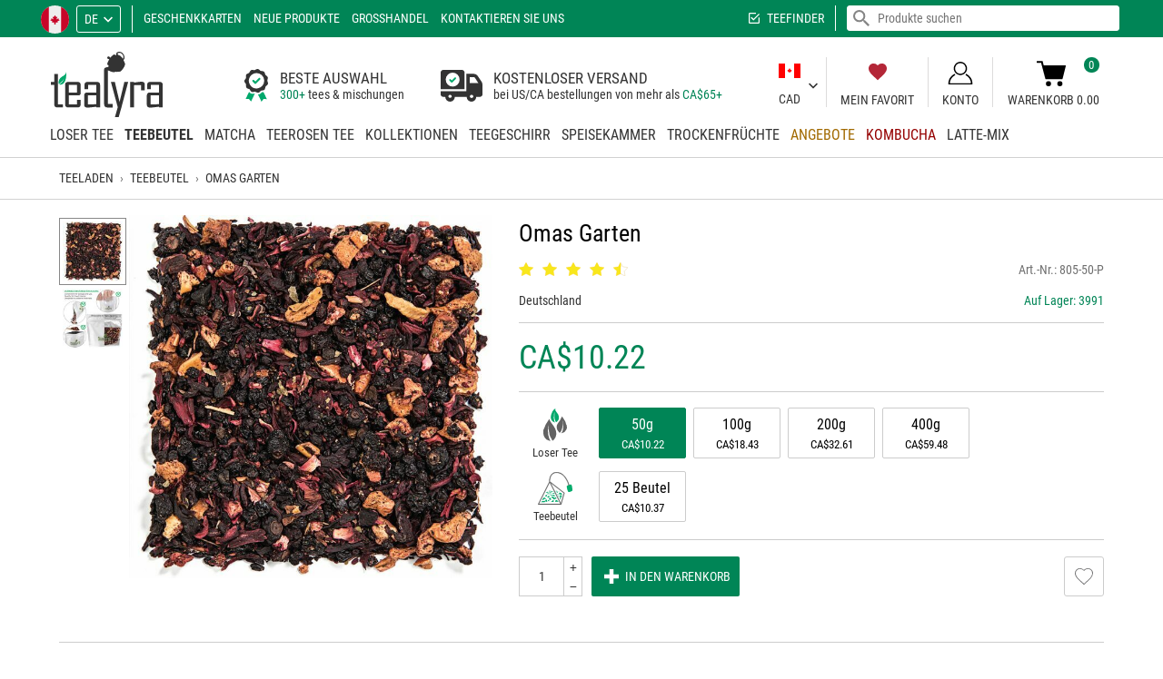

--- FILE ---
content_type: text/html; charset=utf-8
request_url: https://www.tealyra.ca/tee-kollektionen/eistee/omas-garten/?combination=622_2170
body_size: 31481
content:
<!DOCTYPE html>
<html lang="de" translate="no">
<head prefix="og: https://ogp.me/ns#">
<link rel="dns-prefetch" href="https://cdn.tealyra.com/"/>
<link rel="preconnect" href="https://cdn.tealyra.com/" crossorigin />
<title>Omas Garten - Teebeutel</title>
<meta http-equiv="Content-Type" content="text/html; charset=utf-8" data-ca-mode="full" data-et-ver="2.0"/>
<meta name="viewport" id="viewport" content="width=device-width, initial-scale=1, maximum-scale=5, user-scalable=1"/>
<meta name="format-detection" content="telephone=no"/>
<meta http-equiv="X-UA-Compatible" content="IE=edge"/>
<meta name="color-scheme" content="light">
<meta name="supported-color-schemes" content="light">
<script>window.windowWidth=window.innerWidth||document.documentElement.clientWidth;window.windowHeight=window.innerHeight||document.documentElement.clientHeight;window.maxMobileWidth=1007;window.minMobileWidth=320;window.isVertical=function(){return(windowWidth<=windowHeight)};if(windowWidth<minMobileWidth){document.getElementById('viewport').content='width='+minMobileWidth.toString()+',initial-scale=1,user-scalable=1'}else if(windowWidth>maxMobileWidth){ if (isVertical()) { document.getElementById('viewport').content='width='+maxMobileWidth.toString()+',initial-scale=1,maximum-scale=1,user-scalable=0';} else { document.getElementById('viewport').content='width=device-width,initial-scale=1,maximum-scale=5,user-scalable=1';}}</script>
<meta name="mobile-web-app-capable" content="yes"/>
<meta name="apple-mobile-web-app-capable" content="yes"/>
<meta name="apple-mobile-web-app-status-bar-style" content="black-translucent"/>
<meta name="apple-touch-fullscreen" content="yes"/>
<meta name="HandheldFriendly" content="true"/>
<meta name="referrer" content="strict-origin-when-cross-origin"/>
<meta name="google" content="notranslate"/>
<meta name="google" content="nopagereadaloud"/>
<meta name="description" content="Omas Garten online in den CA kaufen. Lieferung in den Canada und der ganzen Welt. Omas Garten Bewertungen bei Tealyra CA. Produkt #1858"/>
<meta name="robots" content="index, follow, noodp, noydir" />
<link rel="canonical" href="https://www.tealyra.ca/tee-kollektionen/eistee/omas-garten/"/> <link rel="alternate" hreflang="en" href="https://www.tealyra.ca/tea-collections/iced-tea/grandmas-garden/?combination=622_2170"/>
<link rel="alternate" hreflang="fr" href="https://www.tealyra.ca/collections/the-glace/jardin-de-grand-mere/?combination=622_2170"/>
<link rel="alternate" hreflang="es" href="https://www.tealyra.ca/colecciones/te-helado/el-jardin-de-la-abuela/?combination=622_2170"/>
<meta property="og:type" content="website"/>
<meta property="og:site_name" content="Tealyra Canada"/>
<meta property="og:url" content="https://www.tealyra.ca/tee-kollektionen/eistee/omas-garten/"/>
<meta property="og:image" content="https://cdn.tealyra.com/logo-social-3.png"/>
<meta property="og:image:secure_url" content="https://cdn.tealyra.com/logo-social-3.png"/>
<meta property="og:image:type" content="image/png"/>
<meta property="og:image:width" content="1200"/>
<meta property="og:image:height" content="630"/>
<meta name="twitter:card" content="summary_large_image"/>
<style>
@media (prefers-color-scheme: dark) {}
@media (prefers-color-scheme: light) {}
@font-face {
font-family: 'Roboto Condensed';
font-weight: normal;
font-style: normal;
font-display: swap;
src: url('https://cdn.tealyra.com/css/fonts/roboto/RobotoCondensed-Regular.eot');
src: url('https://cdn.tealyra.com/css/fonts/roboto/RobotoCondensed-Regular.eot?#iefix') format('embedded-opentype'),
url('https://cdn.tealyra.com/css/fonts/roboto/RobotoCondensed-Regular.woff2') format('woff2'),
url('https://cdn.tealyra.com/css/fonts/roboto/RobotoCondensed-Regular.woff') format('woff'),
url('https://cdn.tealyra.com/css/fonts/roboto/RobotoCondensed-Regular.ttf') format('truetype'),
url('https://cdn.tealyra.com/css/fonts/roboto/RobotoCondensed-Regular.svg#RobotoCondensed-Regular') format('svg');
}
@font-face {
font-family: 'Roboto Condensed';
font-weight: 300;
font-style: normal;
font-display: swap;
src: url('https://cdn.tealyra.com/css/fonts/roboto/RobotoCondensed-Light.eot');
src: url('https://cdn.tealyra.com/css/fonts/roboto/RobotoCondensed-Light.eot?#iefix') format('embedded-opentype'),
url('https://cdn.tealyra.com/css/fonts/roboto/RobotoCondensed-Light.woff2') format('woff2'),
url('https://cdn.tealyra.com/css/fonts/roboto/RobotoCondensed-Light.woff') format('woff'),
url('https://cdn.tealyra.com/css/fonts/roboto/RobotoCondensed-Light.ttf') format('truetype'),
url('https://cdn.tealyra.com/css/fonts/roboto/RobotoCondensed-Light.svg#RobotoCondensed-Light') format('svg');
}
@font-face {
font-family: 'Roboto Condensed';
font-weight: bold;
font-style: normal;
font-display: swap;
src: url('https://cdn.tealyra.com/css/fonts/roboto/RobotoCondensed-Bold.eot');
src: url('https://cdn.tealyra.com/css/fonts/roboto/RobotoCondensed-Bold.eot?#iefix') format('embedded-opentype'),
url('https://cdn.tealyra.com/css/fonts/roboto/RobotoCondensed-Bold.woff2') format('woff2'),
url('https://cdn.tealyra.com/css/fonts/roboto/RobotoCondensed-Bold.woff') format('woff'),
url('https://cdn.tealyra.com/css/fonts/roboto/RobotoCondensed-Bold.ttf') format('truetype'),
url('https://cdn.tealyra.com/css/fonts/roboto/RobotoCondensed-Bold.svg#RobotoCondensed-Bold') format('svg');
}
</style>
<link rel="shortcut icon image_src" type="image/png" href="https://cdn.tealyra.com/favicon.png"/>
<link rel="icon" type="image/png" sizes="194x194" href="https://cdn.tealyra.com/favicon-194x194.png"/>
<link rel="icon" type="image/png" sizes="32x32" href="https://cdn.tealyra.com/favicon-32x32.png"/>
<link rel="icon" type="image/png" sizes="16x16" href="https://cdn.tealyra.com/favicon-16x16.png"/>
<link rel="apple-touch-icon" href="https://cdn.tealyra.com/apple-touch-icon.png"/>
<link rel="apple-touch-icon" sizes="57x57" href="https://cdn.tealyra.com/apple-touch-icon-57x57.png"/>
<link rel="apple-touch-icon" sizes="72x72" href="https://cdn.tealyra.com/apple-touch-icon-72x72.png"/>
<link rel="apple-touch-icon" sizes="76x76" href="https://cdn.tealyra.com/apple-touch-icon-76x76.png"/>
<link rel="apple-touch-icon" sizes="114x114" href="https://cdn.tealyra.com/apple-touch-icon-114x114.png"/>
<link rel="apple-touch-icon" sizes="120x120" href="https://cdn.tealyra.com/apple-touch-icon-120x120.png"/>
<link rel="apple-touch-icon" sizes="144x144" href="https://cdn.tealyra.com/apple-touch-icon-144x144.png"/>
<link rel="apple-touch-icon" sizes="152x152" href="https://cdn.tealyra.com/apple-touch-icon-152x152.png"/>
<link rel="apple-touch-icon" sizes="180x180" href="https://cdn.tealyra.com/apple-touch-icon-180x180.png"/>
<link rel="manifest" href="https://cdn.tealyra.com/site.webmanifest"/>
<link rel="mask-icon" href="https://cdn.tealyra.com/safari-pinned-tab.svg" color="#199800"/>
<meta name="apple-mobile-web-app-title" content="Tealyra Canada"/>
<meta name="application-name" content="Tealyra Canada"/>
<meta name="msapplication-TileColor" content="#ffffff"/>
<meta name="msapplication-TileImage" content="/mstile-144x144.png"/>
<meta name="theme-color" content="#ffffff"/>
<script>
(function(){
var action=function(){
if (!window.gtag) {
setTimeout(function(){var gtagScript=document.createElement("script"); gtagScript.src='https://www.googletagmanager.com/gtag/js?id=G-VJ4BYMJ720'; gtagScript.async=1; document.getElementsByTagName('body')[0].appendChild(gtagScript)},0);
window.dataLayer=window.dataLayer||[];
window.gtag=function() { dataLayer.push(arguments); }
}
gtag('js',new Date());
gtag('config','G-VJ4BYMJ720');
(function(w,d,t,r,u){var f,n,i;w[u]=w[u]||[],f=function(){var o={ti:"56373717"};o.q=w[u],w[u]=new UET(o),w[u].push("pageLoad")},n=d.createElement(t),n.src=r,n.async=1,n.onload=n.onreadystatechange=function(){var s=this.readyState;s&&s!=="loaded"&&s!=="complete"||(f(),n.onload=n.onreadystatechange=null)},i=d.getElementsByTagName(t)[0],i.parentNode.insertBefore(n,i)})(window,document,"script","//bat.bing.com/bat.js","uetq");};
action();
})();
</script>
<link type="text/css" rel="stylesheet" href="https://cdn.tealyra.com/var/cache/misc/assets/design/themes/tealyra2/css/standalone.9b4c3dad893e591d9dbcc00dfdf1e9be1744683492.css?t=1744683494" />
</head>
<body class="lang-de">
<script data-no-defer>
if (!('atob' in window)){(function(){var _keyStr='ABCDEFGHIJKLMNOPQRSTUVWXYZabcdefghijklmnopqrstuvwxyz0123456789+/=',_utf8_decode=function(utftext){var string='',i=0,c=c1=c2=0;while(i<utftext.length){c=utftext.charCodeAt(i);if(c<128){string+=String.fromCharCode(c);i++;}else if((c>191)&&(c<224)){c2=utftext.charCodeAt(i+1);string+=String.fromCharCode(((c&31)<<6)|(c2&63));i+=2;}else{c2=utftext.charCodeAt(i+1);c3=utftext.charCodeAt(i+2);string+=String.fromCharCode(((c&15)<<12)|((c2&63)<<6)|(c3&63));i+=3;}}return string;};window.atob=function(input){var output='',chr1,chr2,chr3,enc1,enc2,enc3,enc4,i=0;input=input.replace(/[^A-Za-z0-9\+\/\=]/g,'');while(i<input.length){enc1=_keyStr.indexOf(input.charAt(i++));enc2=_keyStr.indexOf(input.charAt(i++));enc3=_keyStr.indexOf(input.charAt(i++));enc4=_keyStr.indexOf(input.charAt(i++));chr1=(enc1<<2)|(enc2>>4);chr2=((enc2&15)<<4)|(enc3>>2);chr3=((enc3&3)<<6)|enc4;output=output+String.fromCharCode(chr1);if(enc3!=64){output=output+String.fromCharCode(chr2);}if(enc4!=64){output=output+String.fromCharCode(chr3);}}output=_utf8_decode(output);return output;};})();};
var isCheckout=0;var isCart=0;var browser_type='0';var isIE=(navigator.userAgent.indexOf('MSIE')!==-1||navigator.appVersion.indexOf('Trident/')>-1);var isFirefox=navigator.userAgent.toLowerCase().includes('firefox');var isChrome=navigator.userAgent.match(/Chrom(?:e|ium)\//);var chromeVersion=0;if(navigator.userAgent.match(/Chrom(?:e|ium)\//)){chromeVersion=parseInt(navigator.userAgent.match(/Chrom(?:e|ium)\/([0-9]+)\./)[1])}(function(){var body=document.getElementsByTagName('body')[0];var windowWidth=(window.innerWidth||document.documentElement.clientWidth);var windowHeight=(window.innerHeight||document.documentElement.clientHeight);var wideScreenBase=1600,wideScreenValue,i;var connection=!1;window.zoomMode=!1;window.zoomTransformMode=!1;var setCookie=function(name,value,days){var expires="";if(days){var date=new Date();date.setTime(date.getTime()+(days*24*60*60*1000));expires="; expires="+date.toUTCString()}
document.cookie=name+"="+(value.toString()||"")+expires+"; path=/"};if(isIE){if(body.className){body.className+=' '}
body.className+='isIE'}else if(isFirefox){if(body.className){body.className+=' '}
body.className+='isFirefox'}
if(typeof(body.style)!='undefined'){if((typeof(body.style.appearance)=='undefined')&&(typeof(body.style.webkitAppearance)=='undefined')&&(typeof(body.style.mozAppearance)=='undefined')){if(body.className){body.className+=' '}
body.className+='no-apperance'}
if(!isIE&&!isFirefox){if(typeof(body.style.zoom)!='undefined'){window.zoomMode='zoom'}else if(typeof(body.style.msZoom)!='undefined'){window.zoomMode='-ms-zoom'}else if(typeof(body.style.webkitZoom)!='undefined'){window.zoomMode='-webkit-zoom'}else if(typeof(body.style.MozTransform)!='undefined'){}}}
if(windowWidth>wideScreenBase){for(i=1.1;i<=3;i+=0.1){wideScreenValue=parseInt(wideScreenBase*i);if(windowWidth<=wideScreenValue){if(body.className){body.className+=' '}
if(window.zoomTransformMode){if(wideScreenValue>1.3*wideScreenBase){wideScreenValue=1.3*wideScreenBase}
body.className+='moz-zoom widthScreen'+wideScreenValue.toString()}else if(window.zoomMode){body.className+='zoom widthScreen'+wideScreenValue.toString()}else{body.className+='widthWide widthScreen'+wideScreenValue.toString()}
break}}
if(i>5){wideScreenValue++;if(body.className){body.className+=' '}
if(window.zoomTransformMode){body.className+='moz-zoom widthScreen'+wideScreenValue.toString()}else if(window.zoomMode){body.className+='zoom widthScreen'+wideScreenValue.toString()}else{body.className+='widthWide widthScreen'+wideScreenValue.toString()}}}
if(typeof(window.supportSvg)==='undefined'){window.supportSvg=!!(document.createElementNS&&document.createElementNS('http://www.w3.org/2000/svg','svg').createSVGRect);if(!window.supportSvg){if(body.className){body.className+=' '}
body.className+='no-svg'}
setCookie('supportSvg',(window.supportSvg?'1':'-1'),3650)}
window.lazyload=!1;var testImage=new Image();if(!("loading" in testImage)){window.lazyload=!0}
testImage=undefined;if("navigator" in window){connection=navigator.connection||navigator.mozConnection||navigator.webkitConnection;if(connection&&"effectiveType" in connection){if(body.className){body.className+=' '}
body.className+='speed-'+connection.effectiveType}
if("standalone" in window.navigator&&window.navigator.standalone){if(body.className){body.className+=' '}
body.className+='fullscreen'}}})();function $_(id,esc){if(typeof(esc)=='undefined'){esc=!0}
var obj=document.getElementById(id);var str=obj.innerHTML.replace(/.!--google(off|on): *[a-z]+--./g,'').replace(/<\/?span[^>]*>/g,'').replace(/<.*>/g,'');var r,s,es=!1;r=atob(str)
r=r.split('');for(var i=0;i<r.length;i++){s='%'+('00'+r[i].charCodeAt(0).toString(16)).slice(-2);if(s==='%00'){s='%20'}
try{r[i]=decodeURIComponent(s)}catch(e){es=!0}
if(es){try{r[i]=decodeURIComponent(s+'%'+('00'+r[i+1].charCodeAt(0).toString(16)).slice(-2));r[i+1]='';i++}catch(e){r[i]=''}
es=!1}}
r=r.join('');if(esc){r=r.replace(/<br *\/?>/gi,"\1").replace(/</g,"&lt;").replace(/>/g,"&gt;").replace(/"/g,"&quot;").replace(/'/g,"&#039;").replace(/\1/g,"<br>")}
obj.innerHTML=r;obj.style.display='';return!0};
</script>
<div class="ty-tygh " id="tygh_container">
<!--googleoff: all-->
<div id="ajax_overlay" class="ty-ajax-overlay"></div>
<div id="ajax_loading_box" class="ty-ajax-loading-box"></div>
<div class="cm-notification-container notification-container">
</div>
<!--googleon: all-->
<div class="ty-helper-container" id="tygh_main_container">
<div data-nosnippet class="tygh-menu-panel">
<!--googleoff: all-->
<div class="ty-panel-item btn-profile-show"><div class="ty-panel-item-icon"><i class="ty-icon-menu-account only-open"></i><i class="ty-icon-menu-close only-close"></i></div><div class="ty-panel-item-text">Konto</div></div>
<div class="ty-panel-item btn-search-show"><div class="ty-panel-item-icon"><i class="ty-icon-menu-search only-open"></i><i class="ty-icon-menu-close only-close"></i></div><div class="ty-panel-item-text">Suche</div></div>
<div class="ty-panel-item btn-menu-show"><div class="ty-panel-item-icon"><i class="ty-icon-menu-catalog only-open"></i><i class="ty-icon-menu-close only-close"></i></div><div class="ty-panel-item-text">Katalog</div></div>
<div class="ty-panel-item btn-favorite-show"><div class="ty-panel-item-icon"><i class="ty-icon-menu-favorite only-open"></i><i class="ty-icon-menu-close only-close"></i></div><div class="ty-panel-item-text">Mein Favorit</div></div>
<div class="ty-panel-item btn-cart-show"><div class="et-cart-content only-open"><span>&nbsp;</span></div><div class="ty-panel-item-icon"><i class="ty-icon-menu-cart only-open"></i><i class="ty-icon-menu-close only-close"></i></div><div class="ty-panel-item-text">Warenkorb</div></div>
<!--googleon: all-->
</div>
<div data-nosnippet class="tygh-top-panel clearfix">
<!--googleoff: index-->
<div class="container ">
<div class="row"> <div class="span16 top-links-grid et-top" >
<div class="row"> <div class="span9 et-top-menu" >
<div class=" ty-select-company ty-float-left">
<a href="https://www.tealyra.ca/unternehmen-wahlen/" class="cm-dialog-opener cm-dialog-auto-size cm-dialog-hidden-load">
<span class="ty-flag-sworld"><img class="ty-pict ty-pict-simple" src="https://cdn.tealyra.com/design/images/flags/ca.svg?t=1761325659" onerror="this.onerror=null; this.src='https://cdn.tealyra.com/design/images/flags/ca.svg.png?t=1761325659'" alt="CA" title="CA" referrerpolicy="no-referrer" /></span>
</a>
</div><div class=" top-languages ty-float-left">
<div id="languages_6001" class="vs-languages vs-languages-dropdown">
<div class="ty-select-wrap">
<a class="ty-select-block__a cm-combination" id="sw_select_de_wrap_language">
<span class="ty-select-block__a-item ">de</span>
<i class="ty-select-block__arrow ty-icon-down-micro"></i>
</a>
<div id="select_de_wrap_language" class="ty-select-block cm-popup-box hidden">
<ul class="cm-select-list ty-select-block__list ty-flags">
<li class="ty-select-block__list-item">
<a href="https://www.tealyra.ca/tea-collections/iced-tea/grandmas-garden/?combination=622_2170" class="ty-select-block__list-a " data-ca-name="en">
en </a>
</li>
<li class="ty-select-block__list-item">
<a href="https://www.tealyra.ca/collections/the-glace/jardin-de-grand-mere/?combination=622_2170" class="ty-select-block__list-a " data-ca-name="fr">
fr </a>
</li>
<li class="ty-select-block__list-item">
<span class="ty-select-block__list-a is-active disabled " data-ca-name="de">
de </span>
</li>
<li class="ty-select-block__list-item">
<a href="https://www.tealyra.ca/colecciones/te-helado/el-jardin-de-la-abuela/?combination=622_2170" class="ty-select-block__list-a " data-ca-name="es">
es </a>
</li>
</ul>
</div>
</div>
<!--languages_6001--></div>
</div><div data-nosnippet class=" top-quick-links ty-float-left">
<div class="vs-menu-toggle cm-combination visible-phone clearfix" id="sw_vs-menu_6004">
<span class="ty-select-block__a-item">Menü</span><i class="ty-select-block__arrow ty-icon-down-micro"></i>
</div>
<div class="vs-menu-toggle-body cm-popup-box" id="vs-menu_6004">
<ul class="ty-text-links ty-text-links_show_inline">
<li class="ty-text-links__item ty-level-0 level-0">
<a href="https://www.tealyra.ca/geschenkgutschein/" class="item-0 ty-text-links__a">Geschenkkarten</a>
</li>
<li class="ty-text-links__item ty-level-0 level-0">
<a href="https://www.tealyra.ca/neue-produkte/" class="item-1 ty-text-links__a">Neue Produkte</a>
</li>
<li class="ty-text-links__item ty-level-0 level-0">
<a href="https://www.tealyrawhole.sale" class="item-2 ty-text-links__a nofollow" rel="nofollow">Großhandel</a>
</li>
<li class="ty-text-links__item ty-level-0 level-0">
<a href="https://www.tealyra.ca/kontaktieren-sie-uns-ca/" class="item-3 ty-text-links__a">Kontaktieren Sie Uns</a>
</li>
</ul>
</div>
</div><div class=" top-currencies et-top-menu ty-float-right hidden-desktop ty-float-left">
<div id="currencies_6002" class="vs-currencies clearfix">
<div class="ty-select-wrapper">
<a class="ty-select-block__a cm-combination" id="sw_select_CAD_wrap_currency_6002">
<span class="ty-select-block__a-item ">CAD</span>
<i class="ty-select-block__arrow ty-icon-down-micro"></i>
</a>
<div id="select_CAD_wrap_currency_6002" class="ty-select-block cm-popup-box hidden">
<ul class="cm-select-list ty-select-block__list ty-flags">
<li class="ty-select-block__list-item">
<a rel="nofollow" href="https://www.tealyra.ca/tee-kollektionen/eistee/omas-garten/?combination=622_2170&amp;currency=USD" class="ty-select-block__list-a " data-ca-name="USD">
USD
</a>
</li>
</ul>
</div>
</div>
<!--currencies_6002--></div>
</div>
</div><div class="span7 top-search" >
<div class=" ty-float-right">
<!--googleoff: all-->
<div class="ty-search-block">
<form action="https://www.tealyra.ca/suche/" name="search_form" method="get">
<div class="live-search-box-cnt" id="live_reload_box">
<!--live_reload_box--></div>
<!-- Inline script moved to the bottom of the page -->
<div class="ty-search-block___input-cnt"><input type="text" name="q" value="" id="search_input" placeholder="Produkte suchen" class="ty-search-block__input" /><button type="submit" class="hidden"></button><span class="ty-search-magnifier"><i class="ty-icon-search"></i></span>
</div>
</form>
</div>
<!--googleon: all-->
</div><div class=" top-tea-finder ty-float-right">
<a href="https://www.tealyra.ca/tee-finder/">Teefinder</a>
</div>
</div>
</div>
</div>
</div>
</div>
<!--googleon: index-->
</div>
<div data-nosnippet class="tygh-header clearfix">
<div class="container et-header">
<div class="row"> <div class="span4 ty-header-center" >
<div class=" top-logo">
<div class="ty-logo-container">
<a class="ty-logo-container__image" href="https://www.tealyra.ca/de/" title="Tealyra Canada"></a>
</div>
</div>
</div><div class="span6 ty-header-left" >
<div class=" ty-header-left-item">
<div class="ty-header-text">
<div class="ty-header-text__item bg-bag">
<div class="ty-header-text__item-content">
<div class="ty-header-text__item-cell">
<div class="ty-text-big">BESTE AUSWAHL</div>
<span class="ty-link">300+</span> tees & mischungen
</div>
</div>
</div>
<div class="ty-header-text__item bg-truck">
<div class="ty-header-text__item-content">
<div class="ty-header-text__item-cell">
<div class="ty-text-big">KOSTENLOSER VERSAND</div>
bei US/CA bestellungen von mehr als <span class="ty-link"><span class="ty-price__sign">CA$</span><span>65</span>+</span>
</div>
</div>
</div>
</div>
</div>
</div><div class="span6 ty-header-right" >
<div class=" ty-header-right-item ty-header-currency">
<div id="currencies_6042" class="vs-currencies clearfix">
<div class="ty-select-wrapper">
<a class="ty-select-block__a cm-combination" id="sw_select_CAD_wrap_currency_6042">
<div class="select-flag"><img loading="lazy" decoding="async" srcset="/images/empty.gif 1w,/design/themes/tealyra2/media/images/icons/currency-flags/cad.png 2w" sizes="(max-width: 1007px) 0px,((min-width: 1008px) and (orientation: portrait)) 0px,3px" class="ty-pict ty-pict-simple ty-recovery-zoom" src="/design/themes/tealyra2/media/images/icons/currency-flags/cad.png" alt="" referrerpolicy="no-referrer" /></div><br>
<span class="ty-select-block__a-item ">CAD</span>
<i class="ty-select-block__arrow ty-icon-down-micro"></i>
</a>
<div id="select_CAD_wrap_currency_6042" class="ty-select-block cm-popup-box hidden">
<ul class="cm-select-list ty-select-block__list ty-flags">
<li class="ty-select-block__list-item">
<a rel="nofollow" href="https://www.tealyra.ca/tee-kollektionen/eistee/omas-garten/?combination=622_2170&amp;currency=USD" class="ty-select-block__list-a " data-ca-country-code="" data-ca-name="USD">
<div class="select-flag"><img loading="lazy" decoding="async" srcset="/images/empty.gif 1w,/design/themes/tealyra2/media/images/icons/currency-flags/usd.png 2w" sizes="(max-width: 1007px) 0px,((min-width: 1008px) and (orientation: portrait)) 0px,3px" class="ty-pict ty-pict-simple ty-recovery-zoom" src="/design/themes/tealyra2/media/images/icons/currency-flags/usd.png" alt="" referrerpolicy="no-referrer" /></div><br>
USD
</a>
</li>
</ul>
</div>
</div>
<!--currencies_6042--></div>
</div><div class=" ty-header-right-item ty-header-favorite">
<a href="https://www.tealyra.ca/wunschliste/?select=auto"><i class="fy-icon-favorite"></i>Mein Favorit</a>
</div><div data-nosnippet class="ty-dropdown-box ty-header-right-item ty-header-account">
<div id="sw_dropdown_19777" class="ty-dropdown-box__title cm-combination unlogged clearfix">
<a class="ty-account-info__title" href="https://www.tealyra.ca/profil-aktualisierung/" onclick="return false">
<i class="ty-icon-user"></i>
<span class="et-my-account-right">
<span class="vs-my-account-text et-my-account-text ty-account-info__title-txt" >Konto</span>
</span>
</a>
</div>
<div id="dropdown_19777" class="cm-popup-box ty-dropdown-box__content hidden clearfix">
<!--googleoff: all-->
<div id="account_info_19777" class="vs-my-account">
<ul class="ty-account-info">
<li class="ty-account-info__item ty-dropdown-box__item"><a class="ty-account-info__a underlined" href="https://www.tealyra.ca/bestellungen/" rel="nofollow">Bestellungen</a></li>
<li class="ty-account-info__item ty-dropdown-box__item"><a class="ty-account-info__a" href="https://www.tealyra.ca/wunschliste/" rel="nofollow">Wunschliste</a></li>
<li class="ty-account-info__item ty-show-cookies-settings ty-dropdown-box__item"><a class="ty-account-info__a underlined" href="#" rel="nofollow">Cookie-Einstellungen</a></li>
<li class="ty-account-info__item ty-clear-customer-data ty-dropdown-box__item"><a class="ty-account-info__a underlined" href="#" rel="nofollow">Klare Kundendaten</a></li>
</ul>
<div class="ty-account-info__orders updates-wrapper track-orders" id="track_orders_block_19777">
<form action="https://www.tealyra.ca/de/" method="get" class="cm-ajax cm-ajax-full-render" name="track_order_quick">
<input type="hidden" name="result_ids" value="track_orders_block_*" />
<input type="hidden" name="return_url" value="index.php?combination=622_2170&amp;sl=de&amp;dispatch=products.view&amp;product_id=1858" />
<div class="ty-account-info__orders-txt">Meine Bestellung(en). Wird an Ihre Email gesendet</div>
<div class="ty-account-info__orders-input ty-control-group ty-input-append">
<label for="track_order_item19777" class="cm-required hidden">Meine Bestellung(en). Wird an Ihre Email gesendet</label>
<input type="text" size="20" class="ty-input-text cm-hint" id="track_order_item19777" name="track_data" autocapitalize="none" value="ID Bestellung/E-Mail" /><button title="Weiter" class="ty-btn-go" type="submit"><span class="ty-btn-go-icon">&rsaquo;</span></button>
<input type="hidden" name="dispatch" value="orders.track_request" />
</div>
</form>
<!--track_orders_block_19777--></div>
<div class="vs-social-login">
<div class="center space-top vs-social-text ty-center">Oder loggen Sie sich mit einem anderen Profil ein.</div>
<div class="vs-auth social-login">
<a class="cm-login-provider vs-login-provider-btn vs-login-facebook" data-idp="facebook">Anmeldung mit Facebook</a><a class="cm-login-provider vs-login-provider-btn vs-login-google" data-idp="google">Anmeldung mit Google</a><a class="cm-login-provider vs-login-provider-btn vs-login-amazon" data-idp="amazon">Anmeldung mit Amazon</a><a class="cm-login-provider vs-login-provider-btn vs-login-microsoft" data-idp="microsoft">Anmeldung mit Microsoft</a>
</div>
</div>
<div class="ty-account-info__buttons buttons-container">
<a href="https://www.tealyra.ca/profile-add/" rel="nofollow" class="ty-btn ty-btn__primary account ty-btn__right">Registrieren</a>
<a data-ca-target-id="login_block_main_19777" class="ty-btn ty-btn__secondary cm-dialog-opener cm-dialog-auto-size ty-btn__left account" onclick="return false" href="#" rel="nofollow">Anmelden</a>
<div id="login_block_main_19777" class="hidden" title="Anmelden">
<div class="ty-login-popup">
<form name="popup19777_form" action="https://www.tealyra.ca/de/" class="cm-ajax cm-ajax-force cm-ajax-full-render" method="post" onsubmit="$(this).find('[name=return_url],[name=redirect_url]').val(location.href)">
<input type="hidden" name="return_url" value="/" />
<input type="hidden" name="redirect_url" value="/" />
<div class="ty-control-group ty-username-field">
<label for="login_popup19777" class="ty-login__filed-label ty-control-group__title cm-required cm-trim cm-email">E-Mail</label>
<input type="text" id="login_popup19777" name="user_login" size="30" value="" class="ty-login__input cm-focus" autocapitalize="none" autocomplete="username" autofocus />
</div>
<div class="ty-control-group ty-password-forgot">
<label for="psw_popup19777" class="ty-login__filed-label ty-control-group__title ty-password-forgot__label cm-required">Passwort</label>
<a href="https://www.tealyra.ca/passwort-wiederherstellen/" class="ty-password-forgot__a" tabindex="5">Passwort vergessen?</a>
<input type="password" id="psw_popup19777" name="password" size="30" value="" class="ty-login__input" maxlength="32" autocomplete="current-password" />
</div>
<div class="buttons-container clearfix">
<div class="ty-float-right">
<button class="ty-btn__login ty-btn__secondary ty-btn" type="submit" name="dispatch[auth.login]">Anmelden</button>
</div>
<div class="ty-login__remember-me">
<label for="remember_me_popup19777" class="ty-login__remember-me-label"><input class="checkbox" type="checkbox" name="remember_me" id="remember_me_popup19777" value="Y" checked /> Angemeldet bleiben</label>
</div>
</div>
</form>
</div>
</div>
</div>
<!--account_info_19777--></div>
<!--googleon: all-->
</div>
</div><div class=" ty-header-right-item ty-header-cart top-cart-content">
<!--googleoff: all-->
<div class="ty-dropdown-box" id="cart_status_19776">
<a href="https://www.tealyra.ca/warenkorb/" onclick="return false" id="sw_dropdown_19776" class="ty-dropdown-box__title cm-combination clearfix">
<i class="et-icon-cart"></i>
<div class="et-cart-text">
<div class="minicart-title empty-cart hand">Warenkorb&nbsp;0.00</div>
<div class="et-items">0</div>
</div>
<div class="et-cart-content hidden"><span>0</span></div>
</a>
<div id="dropdown_19776" class="cm-popup-box ty-dropdown-box__content hidden">
<div class="cm-cart-content cm-cart-content-thumb cm-cart-content-delete">
<div class="cm-cart-buttons ty-cart-content__buttons buttons-container hidden">
<div class="ty-float-left ty-btn__view-cart">
<a href="https://www.tealyra.ca/warenkorb/" rel="nofollow" class="ty-btn ty-btn__black ty-btn__small">Warenkorb visualisieren</a>
</div>
<div class="ty-float-right ty-btn__checkout">
<a href="https://www.tealyra.ca/kasse-ca/" rel="nofollow" class="ty-btn ty-btn__black ty-btn__small">Kasse</a>
</div>
<div class="ty-checkout-summary-price">
CA$0.00
</div>
</div>
<div class="ty-cart-items scroll-area">
<div class="ty-cart-items__cnt ty-cart-empty__cnt">
<div class="ty-center vs-cart-empty-text">Warenkorb ist leer</div>
</div>
</div>
</div>
</div>
<!--cart_status_19776--></div>
<!--googleon: all-->
</div>
</div>
</div><div class="row"> <div class="span16 top-menu-grid et-sticky-menu" >
<div data-nosnippet class="">
<ul class="ty-menu__items cm-responsive-menu"><li class="top-menu-cart hidden" style="float:right"><div class="top-cart-content et-cart"></div></li><li class="top-menu-favorite hidden" style="float:right"><a href="https://www.tealyra.ca/wunschliste/?select=auto"><i class="fy-icon-favorite"></i></a></li><li class="ty-menu__item-first ty-menu__item cm-menu-item-responsive"><div class="ty-menu__item-toggle visible-phone cm-responsive-menu-toggle"><i class="ty-menu__icon-open ty-icon-down-open"></i><i class="ty-menu__icon-hide ty-icon-up-open"></i></div><a href="https://www.tealyra.ca/loser-tee/" class="ty-menu__item-link"><span class="vs-categ-img-cnt"><picture><source type="image/avif" srcset="https://cdn.tealyra.com/images/thumbnails/100/100/detailed/3/loose-tea_fnvd-fl.avif?t=1603672016 100w" sizes="100px" /><img loading="lazy" decoding="async" srcset="https://cdn.tealyra.com/images/thumbnails/100/100/detailed/3/loose-tea_fnvd-fl.jpg?t=1603672016 100w" sizes="100px" class="ty-pict" width="100" height="100" src="https://cdn.tealyra.com/images/thumbnails/100/100/detailed/3/loose-tea_fnvd-fl.jpg?t=1603672016" alt="Loser Tee" title="Loser Tee" referrerpolicy="no-referrer" /></picture></span>Loser Tee</a><div class="ty-menu__submenu no-dd-img" id="topmenu_6045_1c7e0729711f253173be644e984858cd" ><ul class="ty-menu__submenu-items cm-responsive-menu-submenu"><!--googleoff: all--><li class="ty-top-mine__submenu-col ty-top-mine__showall"><div class="ty-menu__submenu-item-header"><a href="https://www.tealyra.ca/loser-tee/" class="ty-menu__submenu-link">Alles erforschen</a></div><div class="vs-sub-categ-img"><a href="https://www.tealyra.ca/loser-tee/"><img loading="lazy" decoding="async" class="ty-pict ty-pict-simple" src="https://cdn.tealyra.com/design/images/explore-all.svg?t=1761325659" onerror="this.onerror=null; this.src='https://cdn.tealyra.com/design/images/explore-all.svg.png?t=1761325659'" alt="" referrerpolicy="no-referrer" /></a></div></li><!--googleon: all--><li class="ty-top-mine__submenu-col"><div class="ty-menu__submenu-item-header"><a href="https://www.tealyra.ca/puer-tee/" class="ty-menu__submenu-link">Pu&#039;Er Tee</a></div><div class="vs-sub-categ-img"><a href="https://www.tealyra.ca/puer-tee/" class="vs-sub-categ-img-link"><picture><source type="image/avif" srcset="https://cdn.tealyra.com/images/thumbnails/211/106/detailed/3/Puerh_Main_ahuv-73.avif?t=1668506280 211w" sizes="211px" /><img loading="lazy" decoding="async" srcset="https://cdn.tealyra.com/images/thumbnails/211/106/detailed/3/Puerh_Main_ahuv-73.jpg?t=1668506280 211w" sizes="211px" class="ty-pict" width="128" height="64" src="https://cdn.tealyra.com/images/thumbnails/211/106/detailed/3/Puerh_Main_ahuv-73.jpg?t=1668506280" alt="Pu&#039;Er Tee" title="Pu&#039;Er Tee" referrerpolicy="no-referrer" /></picture></a></div><div class="ty-menu__item-toggle visible-phone cm-responsive-menu-toggle"><i class="ty-menu__icon-open ty-icon-down-open"></i><i class="ty-menu__icon-hide ty-icon-up-open"></i></div><div class="ty-menu__submenu"><ul class="ty-menu__submenu-list cm-responsive-menu-submenu"><li class="ty-menu__submenu-item"><a href="https://www.tealyra.ca/puer-teemischungen/" class="ty-menu__submenu-link">Pu&#039;Er Teemischungen</a></li><li class="ty-menu__submenu-item"><a href="https://www.tealyra.ca/puer-kuchen/" class="ty-menu__submenu-link">Pu&#039;Er Kuchen</a></li>
</ul></div></li><li class="ty-top-mine__submenu-col"><div class="ty-menu__submenu-item-header"><a href="https://www.tealyra.ca/gruner-tee/" class="ty-menu__submenu-link">Grüner Tee</a></div><div class="vs-sub-categ-img"><a href="https://www.tealyra.ca/gruner-tee/" class="vs-sub-categ-img-link"><picture><source type="image/avif" srcset="https://cdn.tealyra.com/images/thumbnails/211/106/detailed/3/Green_Tea_Main_pag0-b9.avif?t=1668506280 211w" sizes="211px" /><img loading="lazy" decoding="async" srcset="https://cdn.tealyra.com/images/thumbnails/211/106/detailed/3/Green_Tea_Main_pag0-b9.jpg?t=1668506280 211w" sizes="211px" class="ty-pict" width="128" height="64" src="https://cdn.tealyra.com/images/thumbnails/211/106/detailed/3/Green_Tea_Main_pag0-b9.jpg?t=1668506280" alt="Grüner Tee" title="Grüner Tee" referrerpolicy="no-referrer" /></picture></a></div><div class="ty-menu__item-toggle visible-phone cm-responsive-menu-toggle"><i class="ty-menu__icon-open ty-icon-down-open"></i><i class="ty-menu__icon-hide ty-icon-up-open"></i></div><div class="ty-menu__submenu"><ul class="ty-menu__submenu-list cm-responsive-menu-submenu"><li class="ty-menu__submenu-item"><a href="https://www.tealyra.ca/taiwanesischer-gruner-tee/" class="ty-menu__submenu-link">Taiwanesischer Grüner Tee</a></li><li class="ty-menu__submenu-item"><a href="https://www.tealyra.ca/japanischer-gruner-tee/" class="ty-menu__submenu-link">Japanischer Grüner Tee</a></li><li class="ty-menu__submenu-item"><a href="https://www.tealyra.ca/chinesischer-gruner-tee/" class="ty-menu__submenu-link">Chinesischer Grüner Tee</a></li><li class="ty-menu__submenu-item"><a href="https://www.tealyra.ca/gruner-tee-mischungen/" class="ty-menu__submenu-link">Grüner Tee Mischungen</a></li>
</ul></div></li><li class="ty-top-mine__submenu-col"><div class="ty-menu__submenu-item-header"><a href="https://www.tealyra.ca/weiser-tee/" class="ty-menu__submenu-link">Weißer Tee</a></div><div class="vs-sub-categ-img"><a href="https://www.tealyra.ca/weiser-tee/" class="vs-sub-categ-img-link"><picture><source type="image/avif" srcset="https://cdn.tealyra.com/images/thumbnails/211/106/detailed/3/White_Tea_Main_ngdz-gv.avif?t=1668506280 211w" sizes="211px" /><img loading="lazy" decoding="async" srcset="https://cdn.tealyra.com/images/thumbnails/211/106/detailed/3/White_Tea_Main_ngdz-gv.jpg?t=1668506280 211w" sizes="211px" class="ty-pict" width="128" height="64" src="https://cdn.tealyra.com/images/thumbnails/211/106/detailed/3/White_Tea_Main_ngdz-gv.jpg?t=1668506280" alt="Weißer Tee" title="Weißer Tee" referrerpolicy="no-referrer" /></picture></a></div><div class="ty-menu__item-toggle visible-phone cm-responsive-menu-toggle"><i class="ty-menu__icon-open ty-icon-down-open"></i><i class="ty-menu__icon-hide ty-icon-up-open"></i></div><div class="ty-menu__submenu"><ul class="ty-menu__submenu-list cm-responsive-menu-submenu"><li class="ty-menu__submenu-item"><a href="https://www.tealyra.ca/weiser-tee-mischungen/" class="ty-menu__submenu-link">Weißer Tee Mischungen</a></li>
</ul></div></li><li class="ty-top-mine__submenu-col"><div class="ty-menu__submenu-item-header"><a href="https://www.tealyra.ca/oolong-tee/" class="ty-menu__submenu-link">Oolong Tee</a></div><div class="vs-sub-categ-img"><a href="https://www.tealyra.ca/oolong-tee/" class="vs-sub-categ-img-link"><picture><source type="image/avif" srcset="https://cdn.tealyra.com/images/thumbnails/211/106/detailed/3/Oolong_Tea_Main_38aj-sm.avif?t=1668506280 211w" sizes="211px" /><img loading="lazy" decoding="async" srcset="https://cdn.tealyra.com/images/thumbnails/211/106/detailed/3/Oolong_Tea_Main_38aj-sm.jpg?t=1668506280 211w" sizes="211px" class="ty-pict" width="128" height="64" src="https://cdn.tealyra.com/images/thumbnails/211/106/detailed/3/Oolong_Tea_Main_38aj-sm.jpg?t=1668506280" alt="Oolong Tee" title="Oolong Tee" referrerpolicy="no-referrer" /></picture></a></div><div class="ty-menu__item-toggle visible-phone cm-responsive-menu-toggle"><i class="ty-menu__icon-open ty-icon-down-open"></i><i class="ty-menu__icon-hide ty-icon-up-open"></i></div><div class="ty-menu__submenu"><ul class="ty-menu__submenu-list cm-responsive-menu-submenu"><li class="ty-menu__submenu-item"><a href="https://www.tealyra.ca/oolong-teemischungen/" class="ty-menu__submenu-link">Oolong Teemischungen</a></li>
</ul></div></li><li class="ty-top-mine__submenu-col"><div class="ty-menu__submenu-item-header"><a href="https://www.tealyra.ca/schwarzer-tee/" class="ty-menu__submenu-link">Schwarzer Tee</a></div><div class="vs-sub-categ-img"><a href="https://www.tealyra.ca/schwarzer-tee/" class="vs-sub-categ-img-link"><picture><source type="image/avif" srcset="https://cdn.tealyra.com/images/thumbnails/211/106/detailed/3/Black_Tea_Main_qi6a-nf.avif?t=1668506280 211w" sizes="211px" /><img loading="lazy" decoding="async" srcset="https://cdn.tealyra.com/images/thumbnails/211/106/detailed/3/Black_Tea_Main_qi6a-nf.jpg?t=1668506280 211w" sizes="211px" class="ty-pict" width="128" height="64" src="https://cdn.tealyra.com/images/thumbnails/211/106/detailed/3/Black_Tea_Main_qi6a-nf.jpg?t=1668506280" alt="Schwarzer Tee" title="Schwarzer Tee" referrerpolicy="no-referrer" /></picture></a></div><div class="ty-menu__item-toggle visible-phone cm-responsive-menu-toggle"><i class="ty-menu__icon-open ty-icon-down-open"></i><i class="ty-menu__icon-hide ty-icon-up-open"></i></div><div class="ty-menu__submenu"><ul class="ty-menu__submenu-list cm-responsive-menu-submenu"><li class="ty-menu__submenu-item"><a href="https://www.tealyra.ca/schwarztee-mischungen/" class="ty-menu__submenu-link">Schwarztee-Mischungen</a></li>
</ul></div></li><li class="ty-top-mine__submenu-col"><div class="ty-menu__submenu-item-header"><a href="https://www.tealyra.ca/gelb/" class="ty-menu__submenu-link">Gelb</a></div><div class="vs-sub-categ-img"><a href="https://www.tealyra.ca/gelb/" class="vs-sub-categ-img-link"><picture><source type="image/avif" srcset="https://cdn.tealyra.com/images/thumbnails/211/106/detailed/3/Yellow_Tea_Main_j8o1-xx.avif?t=1668506280 211w" sizes="211px" /><img loading="lazy" decoding="async" srcset="https://cdn.tealyra.com/images/thumbnails/211/106/detailed/3/Yellow_Tea_Main_j8o1-xx.jpg?t=1668506280 211w" sizes="211px" class="ty-pict" width="128" height="64" src="https://cdn.tealyra.com/images/thumbnails/211/106/detailed/3/Yellow_Tea_Main_j8o1-xx.jpg?t=1668506280" alt="Gelb" title="Gelb" referrerpolicy="no-referrer" /></picture></a></div><div class="ty-menu__submenu"><ul class="ty-menu__submenu-list cm-responsive-menu-submenu"></ul></div></li><li class="ty-top-mine__submenu-col"><div class="ty-menu__submenu-item-header"><a href="https://www.tealyra.ca/rooibos-tee/" class="ty-menu__submenu-link">Rooibos Tee</a></div><div class="vs-sub-categ-img"><a href="https://www.tealyra.ca/rooibos-tee/" class="vs-sub-categ-img-link"><picture><source type="image/avif" srcset="https://cdn.tealyra.com/images/thumbnails/211/106/detailed/3/Rooibos_Tea_Main_rlui-uv.avif?t=1668506280 211w" sizes="211px" /><img loading="lazy" decoding="async" srcset="https://cdn.tealyra.com/images/thumbnails/211/106/detailed/3/Rooibos_Tea_Main_rlui-uv.jpg?t=1668506280 211w" sizes="211px" class="ty-pict" width="128" height="64" src="https://cdn.tealyra.com/images/thumbnails/211/106/detailed/3/Rooibos_Tea_Main_rlui-uv.jpg?t=1668506280" alt="Rooibos Tee" title="Rooibos Tee" referrerpolicy="no-referrer" /></picture></a></div><div class="ty-menu__item-toggle visible-phone cm-responsive-menu-toggle"><i class="ty-menu__icon-open ty-icon-down-open"></i><i class="ty-menu__icon-hide ty-icon-up-open"></i></div><div class="ty-menu__submenu"><ul class="ty-menu__submenu-list cm-responsive-menu-submenu"><li class="ty-menu__submenu-item"><a href="https://www.tealyra.ca/honeybush-de/" class="ty-menu__submenu-link">Honeybush</a></li>
</ul></div></li><li class="ty-top-mine__submenu-col"><div class="ty-menu__submenu-item-header"><a href="https://www.tealyra.ca/krauter-wellnesstee/" class="ty-menu__submenu-link">Kräuter Wellnesstee</a></div><div class="vs-sub-categ-img"><a href="https://www.tealyra.ca/krauter-wellnesstee/" class="vs-sub-categ-img-link"><picture><source type="image/avif" srcset="https://cdn.tealyra.com/images/thumbnails/211/106/detailed/3/Herbal_Wellness_Tea_Main_9fri-oi.avif?t=1668506280 211w" sizes="211px" /><img loading="lazy" decoding="async" srcset="https://cdn.tealyra.com/images/thumbnails/211/106/detailed/3/Herbal_Wellness_Tea_Main_9fri-oi.jpg?t=1668506280 211w" sizes="211px" class="ty-pict" width="128" height="64" src="https://cdn.tealyra.com/images/thumbnails/211/106/detailed/3/Herbal_Wellness_Tea_Main_9fri-oi.jpg?t=1668506280" alt="Kräuter Wellnesstee" title="Kräuter Wellnesstee" referrerpolicy="no-referrer" /></picture></a></div><div class="ty-menu__item-toggle visible-phone cm-responsive-menu-toggle"><i class="ty-menu__icon-open ty-icon-down-open"></i><i class="ty-menu__icon-hide ty-icon-up-open"></i></div><div class="ty-menu__submenu"><ul class="ty-menu__submenu-list cm-responsive-menu-submenu"><li class="ty-menu__submenu-item"><a href="https://www.tealyra.ca/kamillentee/" class="ty-menu__submenu-link">Kamillentee</a></li><li class="ty-menu__submenu-item"><a href="https://www.tealyra.ca/hibiskus-tee/" class="ty-menu__submenu-link">Hibiskus Tee</a></li><li class="ty-menu__submenu-item"><a href="https://www.tealyra.ca/krauter-and-gewurze/" class="ty-menu__submenu-link">Kräuter &amp; Gewürze</a></li>
</ul></div></li><li class="ty-top-mine__submenu-col"><div class="ty-menu__submenu-item-header"><a href="https://www.tealyra.ca/fruchtig/" class="ty-menu__submenu-link">Fruchtig</a></div><div class="vs-sub-categ-img"><a href="https://www.tealyra.ca/fruchtig/" class="vs-sub-categ-img-link"><picture><source type="image/avif" srcset="https://cdn.tealyra.com/images/thumbnails/211/106/detailed/3/Fruit_Tea_Main_851p-mw.avif?t=1668506280 211w" sizes="211px" /><img loading="lazy" decoding="async" srcset="https://cdn.tealyra.com/images/thumbnails/211/106/detailed/3/Fruit_Tea_Main_851p-mw.jpg?t=1668506280 211w" sizes="211px" class="ty-pict" width="128" height="64" src="https://cdn.tealyra.com/images/thumbnails/211/106/detailed/3/Fruit_Tea_Main_851p-mw.jpg?t=1668506280" alt="Fruchtig" title="Fruchtig" referrerpolicy="no-referrer" /></picture></a></div><div class="ty-menu__submenu"><ul class="ty-menu__submenu-list cm-responsive-menu-submenu"></ul></div></li><li class="ty-top-mine__submenu-col"><div class="ty-menu__submenu-item-header"><a href="https://www.tealyra.ca/mate-de/" class="ty-menu__submenu-link">Mate</a></div><div class="vs-sub-categ-img"><a href="https://www.tealyra.ca/mate-de/" class="vs-sub-categ-img-link"><picture><source type="image/avif" srcset="https://cdn.tealyra.com/images/thumbnails/211/106/detailed/3/Mate_Main_2_kox2-j2.avif?t=1668506280 211w" sizes="211px" /><img loading="lazy" decoding="async" srcset="https://cdn.tealyra.com/images/thumbnails/211/106/detailed/3/Mate_Main_2_kox2-j2.jpg?t=1668506280 211w" sizes="211px" class="ty-pict" width="128" height="64" src="https://cdn.tealyra.com/images/thumbnails/211/106/detailed/3/Mate_Main_2_kox2-j2.jpg?t=1668506280" alt="Mate" title="Mate" referrerpolicy="no-referrer" /></picture></a></div><div class="ty-menu__submenu"><ul class="ty-menu__submenu-list cm-responsive-menu-submenu"></ul></div></li></ul>
</div></li><li class="ty-menu__item ty-menu__item-nodrop ty-menu__item-active"><a href="https://www.tealyra.ca/teebeutel/" class="ty-menu__item-link"><span class="vs-categ-img-cnt"><picture><source type="image/avif" srcset="https://cdn.tealyra.com/images/thumbnails/100/100/detailed/6/tea-bags_j2ut-ky.avif?t=1603672016 100w" sizes="100px" /><img loading="lazy" decoding="async" srcset="https://cdn.tealyra.com/images/thumbnails/100/100/detailed/6/tea-bags_j2ut-ky.jpg?t=1603672016 100w" sizes="100px" class="ty-pict" width="100" height="100" src="https://cdn.tealyra.com/images/thumbnails/100/100/detailed/6/tea-bags_j2ut-ky.jpg?t=1603672016" alt="Teebeutel" title="Teebeutel" referrerpolicy="no-referrer" /></picture></span>Teebeutel</a></li><li class="ty-menu__item cm-menu-item-responsive"><div class="ty-menu__item-toggle visible-phone cm-responsive-menu-toggle"><i class="ty-menu__icon-open ty-icon-down-open"></i><i class="ty-menu__icon-hide ty-icon-up-open"></i></div><a href="https://www.tealyra.ca/matcha-de/" class="ty-menu__item-link"><span class="vs-categ-img-cnt"><picture><source type="image/avif" srcset="https://cdn.tealyra.com/images/thumbnails/100/100/detailed/3/matcha_wg2x-wx.avif?t=1603672016 100w" sizes="100px" /><img loading="lazy" decoding="async" srcset="https://cdn.tealyra.com/images/thumbnails/100/100/detailed/3/matcha_wg2x-wx.jpg?t=1603672016 100w" sizes="100px" class="ty-pict" width="100" height="100" src="https://cdn.tealyra.com/images/thumbnails/100/100/detailed/3/matcha_wg2x-wx.jpg?t=1603672016" alt="Matcha" title="Matcha" referrerpolicy="no-referrer" /></picture></span>Matcha</a><div class="ty-menu__submenu no-dd-img" id="topmenu_6045_f512b17e7cfdb229f4b300d9d422c865" ><ul class="ty-menu__submenu-items cm-responsive-menu-submenu"><!--googleoff: all--><li class="ty-top-mine__submenu-col ty-top-mine__showall"><div class="ty-menu__submenu-item-header"><a href="https://www.tealyra.ca/matcha-de/" class="ty-menu__submenu-link">Alles erforschen</a></div><div class="vs-sub-categ-img"><a href="https://www.tealyra.ca/matcha-de/"><img loading="lazy" decoding="async" class="ty-pict ty-pict-simple" src="https://cdn.tealyra.com/design/images/explore-all.svg?t=1761325659" onerror="this.onerror=null; this.src='https://cdn.tealyra.com/design/images/explore-all.svg.png?t=1761325659'" alt="" referrerpolicy="no-referrer" /></a></div></li><!--googleon: all--><li class="ty-top-mine__submenu-col"><div class="ty-menu__submenu-item-header"><a href="https://www.tealyra.ca/matcha-pulver/" class="ty-menu__submenu-link">Matcha Pulver</a></div><div class="vs-sub-categ-img"><a href="https://www.tealyra.ca/matcha-pulver/" class="vs-sub-categ-img-link"><picture><source type="image/avif" srcset="https://cdn.tealyra.com/images/thumbnails/211/106/detailed/3/Matcha_Powder_Main_7e62-lo.avif?t=1668506280 211w" sizes="211px" /><img loading="lazy" decoding="async" srcset="https://cdn.tealyra.com/images/thumbnails/211/106/detailed/3/Matcha_Powder_Main_7e62-lo.jpg?t=1668506280 211w" sizes="211px" class="ty-pict" width="128" height="64" src="https://cdn.tealyra.com/images/thumbnails/211/106/detailed/3/Matcha_Powder_Main_7e62-lo.jpg?t=1668506280" alt="Matcha Pulver" title="Matcha Pulver" referrerpolicy="no-referrer" /></picture></a></div><div class="ty-menu__submenu"><ul class="ty-menu__submenu-list cm-responsive-menu-submenu"></ul></div></li><li class="ty-top-mine__submenu-col"><div class="ty-menu__submenu-item-header"><a href="https://www.tealyra.ca/matcha-zubehoer/" class="ty-menu__submenu-link">Matcha Zubehör</a></div><div class="vs-sub-categ-img"><a href="https://www.tealyra.ca/matcha-zubehoer/" class="vs-sub-categ-img-link"><picture><source type="image/avif" srcset="https://cdn.tealyra.com/images/thumbnails/211/106/detailed/3/MATCHA_ACCESSORIES_Main_1_wszf-kb.avif?t=1668506280 211w" sizes="211px" /><img loading="lazy" decoding="async" srcset="https://cdn.tealyra.com/images/thumbnails/211/106/detailed/3/MATCHA_ACCESSORIES_Main_1_wszf-kb.jpg?t=1668506280 211w" sizes="211px" class="ty-pict" width="128" height="64" src="https://cdn.tealyra.com/images/thumbnails/211/106/detailed/3/MATCHA_ACCESSORIES_Main_1_wszf-kb.jpg?t=1668506280" alt="Matcha Zubehör" title="Matcha Zubehör" referrerpolicy="no-referrer" /></picture></a></div><div class="ty-menu__submenu"><ul class="ty-menu__submenu-list cm-responsive-menu-submenu"></ul></div></li></ul>
</div></li><li class="ty-menu__item ty-menu__item-nodrop"><a href="https://www.tealyra.ca/teerosen-tee/" class="ty-menu__item-link"><span class="vs-categ-img-cnt"><picture><source type="image/avif" srcset="https://cdn.tealyra.com/images/thumbnails/100/100/detailed/6/blooming_8p3a-ma.avif?t=1603672016 100w" sizes="100px" /><img loading="lazy" decoding="async" srcset="https://cdn.tealyra.com/images/thumbnails/100/100/detailed/6/blooming_8p3a-ma.jpg?t=1603672016 100w" sizes="100px" class="ty-pict" width="100" height="100" src="https://cdn.tealyra.com/images/thumbnails/100/100/detailed/6/blooming_8p3a-ma.jpg?t=1603672016" alt="Teerosen Tee" title="Teerosen Tee" referrerpolicy="no-referrer" /></picture></span>Teerosen Tee</a></li><li class="ty-menu__item cm-menu-item-responsive"><div class="ty-menu__item-toggle visible-phone cm-responsive-menu-toggle"><i class="ty-menu__icon-open ty-icon-down-open"></i><i class="ty-menu__icon-hide ty-icon-up-open"></i></div><a href="https://www.tealyra.ca/tee-kollektionen/" class="ty-menu__item-link"><span class="vs-categ-img-cnt"><picture><source type="image/avif" srcset="https://cdn.tealyra.com/images/thumbnails/100/100/detailed/6/tea-collections_2r5u-9b.avif?t=1603672016 100w" sizes="100px" /><img loading="lazy" decoding="async" srcset="https://cdn.tealyra.com/images/thumbnails/100/100/detailed/6/tea-collections_2r5u-9b.jpg?t=1603672016 100w" sizes="100px" class="ty-pict" width="100" height="100" src="https://cdn.tealyra.com/images/thumbnails/100/100/detailed/6/tea-collections_2r5u-9b.jpg?t=1603672016" alt="Kollektionen" title="Kollektionen" referrerpolicy="no-referrer" /></picture></span>Kollektionen</a><div class="ty-menu__submenu no-dd-img" id="topmenu_6045_4feb0eaa16e803eaf9a7fd7666b4af1a" ><ul class="ty-menu__submenu-items cm-responsive-menu-submenu"><!--googleoff: all--><li class="ty-top-mine__submenu-col ty-top-mine__showall"><div class="ty-menu__submenu-item-header"><a href="https://www.tealyra.ca/tee-kollektionen/" class="ty-menu__submenu-link">Alles erforschen</a></div><div class="vs-sub-categ-img"><a href="https://www.tealyra.ca/tee-kollektionen/"><img loading="lazy" decoding="async" class="ty-pict ty-pict-simple" src="https://cdn.tealyra.com/design/images/explore-all.svg?t=1761325659" onerror="this.onerror=null; this.src='https://cdn.tealyra.com/design/images/explore-all.svg.png?t=1761325659'" alt="" referrerpolicy="no-referrer" /></a></div></li><!--googleon: all--><li class="ty-top-mine__submenu-col"><div class="ty-menu__submenu-item-header"><a href="https://www.tealyra.ca/immunitat-tee/" class="ty-menu__submenu-link">Immunität Tee</a></div><div class="vs-sub-categ-img"><a href="https://www.tealyra.ca/immunitat-tee/" class="vs-sub-categ-img-link"><picture><source type="image/avif" srcset="https://cdn.tealyra.com/images/thumbnails/211/106/detailed/6/Immunity_Tea_Main_1_k0wx-rw.avif?t=1668506280 211w" sizes="211px" /><img loading="lazy" decoding="async" srcset="https://cdn.tealyra.com/images/thumbnails/211/106/detailed/6/Immunity_Tea_Main_1_k0wx-rw.jpg?t=1668506280 211w" sizes="211px" class="ty-pict" width="128" height="64" src="https://cdn.tealyra.com/images/thumbnails/211/106/detailed/6/Immunity_Tea_Main_1_k0wx-rw.jpg?t=1668506280" alt="Immunität Tee" title="Immunität Tee" referrerpolicy="no-referrer" /></picture></a></div><div class="ty-menu__submenu"><ul class="ty-menu__submenu-list cm-responsive-menu-submenu"></ul></div></li><li class="ty-top-mine__submenu-col"><div class="ty-menu__submenu-item-header"><a href="https://www.tealyra.ca/eistee/" class="ty-menu__submenu-link">Eistee</a></div><div class="vs-sub-categ-img"><a href="https://www.tealyra.ca/eistee/" class="vs-sub-categ-img-link"><picture><source type="image/avif" srcset="https://cdn.tealyra.com/images/thumbnails/211/106/detailed/5/Iced_Tea_Main_pc5r-72.avif?t=1668506280 211w" sizes="211px" /><img loading="lazy" decoding="async" srcset="https://cdn.tealyra.com/images/thumbnails/211/106/detailed/5/Iced_Tea_Main_pc5r-72.jpg?t=1668506280 211w" sizes="211px" class="ty-pict" width="128" height="64" src="https://cdn.tealyra.com/images/thumbnails/211/106/detailed/5/Iced_Tea_Main_pc5r-72.jpg?t=1668506280" alt="Eistee" title="Eistee" referrerpolicy="no-referrer" /></picture></a></div><div class="ty-menu__submenu"><ul class="ty-menu__submenu-list cm-responsive-menu-submenu"></ul></div></li><li class="ty-top-mine__submenu-col"><div class="ty-menu__submenu-item-header"><a href="https://www.tealyra.ca/tee-zur-gewichtsreduktion/" class="ty-menu__submenu-link">Tee zur Gewichtsreduktion</a></div><div class="vs-sub-categ-img"><a href="https://www.tealyra.ca/tee-zur-gewichtsreduktion/" class="vs-sub-categ-img-link"><picture><source type="image/avif" srcset="https://cdn.tealyra.com/images/thumbnails/211/106/detailed/3/Weight_Loss_Tea_Main_z6wy-q7.avif?t=1668506280 211w" sizes="211px" /><img loading="lazy" decoding="async" srcset="https://cdn.tealyra.com/images/thumbnails/211/106/detailed/3/Weight_Loss_Tea_Main_z6wy-q7.jpg?t=1668506280 211w" sizes="211px" class="ty-pict" width="128" height="64" src="https://cdn.tealyra.com/images/thumbnails/211/106/detailed/3/Weight_Loss_Tea_Main_z6wy-q7.jpg?t=1668506280" alt="Tee zur Gewichtsreduktion" title="Tee zur Gewichtsreduktion" referrerpolicy="no-referrer" /></picture></a></div><div class="ty-menu__submenu"><ul class="ty-menu__submenu-list cm-responsive-menu-submenu"></ul></div></li><li class="ty-top-mine__submenu-col"><div class="ty-menu__submenu-item-header"><a href="https://www.tealyra.ca/detox-tee/" class="ty-menu__submenu-link">Detox Tee</a></div><div class="vs-sub-categ-img"><a href="https://www.tealyra.ca/detox-tee/" class="vs-sub-categ-img-link"><picture><source type="image/avif" srcset="https://cdn.tealyra.com/images/thumbnails/211/106/detailed/3/Detox_Tea_Main_h82p-y5.avif?t=1668506280 211w" sizes="211px" /><img loading="lazy" decoding="async" srcset="https://cdn.tealyra.com/images/thumbnails/211/106/detailed/3/Detox_Tea_Main_h82p-y5.jpg?t=1668506280 211w" sizes="211px" class="ty-pict" width="128" height="64" src="https://cdn.tealyra.com/images/thumbnails/211/106/detailed/3/Detox_Tea_Main_h82p-y5.jpg?t=1668506280" alt="Detox Tee" title="Detox Tee" referrerpolicy="no-referrer" /></picture></a></div><div class="ty-menu__submenu"><ul class="ty-menu__submenu-list cm-responsive-menu-submenu"></ul></div></li><li class="ty-top-mine__submenu-col"><div class="ty-menu__submenu-item-header"><a href="https://www.tealyra.ca/earl-grey-de/" class="ty-menu__submenu-link">Earl Grey</a></div><div class="vs-sub-categ-img"><a href="https://www.tealyra.ca/earl-grey-de/" class="vs-sub-categ-img-link"><picture><source type="image/avif" srcset="https://cdn.tealyra.com/images/thumbnails/211/106/detailed/3/Earl_Grey_Main_3st4-sk.avif?t=1668506280 211w" sizes="211px" /><img loading="lazy" decoding="async" srcset="https://cdn.tealyra.com/images/thumbnails/211/106/detailed/3/Earl_Grey_Main_3st4-sk.jpg?t=1668506280 211w" sizes="211px" class="ty-pict" width="128" height="64" src="https://cdn.tealyra.com/images/thumbnails/211/106/detailed/3/Earl_Grey_Main_3st4-sk.jpg?t=1668506280" alt="Earl Grey" title="Earl Grey" referrerpolicy="no-referrer" /></picture></a></div><div class="ty-menu__submenu"><ul class="ty-menu__submenu-list cm-responsive-menu-submenu"></ul></div></li><li class="ty-top-mine__submenu-col"><div class="ty-menu__submenu-item-header"><a href="https://www.tealyra.ca/jasmin-tee/" class="ty-menu__submenu-link">Jasmin Tee</a></div><div class="vs-sub-categ-img"><a href="https://www.tealyra.ca/jasmin-tee/" class="vs-sub-categ-img-link"><picture><source type="image/avif" srcset="https://cdn.tealyra.com/images/thumbnails/211/106/detailed/3/Jasmine_Tea_Main_2_6b5i-3e.avif?t=1668506280 211w" sizes="211px" /><img loading="lazy" decoding="async" srcset="https://cdn.tealyra.com/images/thumbnails/211/106/detailed/3/Jasmine_Tea_Main_2_6b5i-3e.jpg?t=1668506280 211w" sizes="211px" class="ty-pict" width="128" height="64" src="https://cdn.tealyra.com/images/thumbnails/211/106/detailed/3/Jasmine_Tea_Main_2_6b5i-3e.jpg?t=1668506280" alt="Jasmin Tee" title="Jasmin Tee" referrerpolicy="no-referrer" /></picture></a></div><div class="ty-menu__submenu"><ul class="ty-menu__submenu-list cm-responsive-menu-submenu"></ul></div></li><li class="ty-top-mine__submenu-col"><div class="ty-menu__submenu-item-header"><a href="https://www.tealyra.ca/beruhigender-tee/" class="ty-menu__submenu-link">Beruhigender Tee</a></div><div class="vs-sub-categ-img"><a href="https://www.tealyra.ca/beruhigender-tee/" class="vs-sub-categ-img-link"><picture><source type="image/avif" srcset="https://cdn.tealyra.com/images/thumbnails/211/106/detailed/3/Relaxing_Tea_Main_vf9v-3h.avif?t=1668506281 211w" sizes="211px" /><img loading="lazy" decoding="async" srcset="https://cdn.tealyra.com/images/thumbnails/211/106/detailed/3/Relaxing_Tea_Main_vf9v-3h.jpg?t=1668506281 211w" sizes="211px" class="ty-pict" width="128" height="64" src="https://cdn.tealyra.com/images/thumbnails/211/106/detailed/3/Relaxing_Tea_Main_vf9v-3h.jpg?t=1668506281" alt="Beruhigender Tee" title="Beruhigender Tee" referrerpolicy="no-referrer" /></picture></a></div><div class="ty-menu__submenu"><ul class="ty-menu__submenu-list cm-responsive-menu-submenu"></ul></div></li><li class="ty-top-mine__submenu-col"><div class="ty-menu__submenu-item-header"><a href="https://www.tealyra.ca/pfefferminztee/" class="ty-menu__submenu-link">Pfefferminztee</a></div><div class="vs-sub-categ-img"><a href="https://www.tealyra.ca/pfefferminztee/" class="vs-sub-categ-img-link"><picture><source type="image/avif" srcset="https://cdn.tealyra.com/images/thumbnails/211/106/detailed/3/Mint_Tea_Main_o5gd-9x.avif?t=1668506281 211w" sizes="211px" /><img loading="lazy" decoding="async" srcset="https://cdn.tealyra.com/images/thumbnails/211/106/detailed/3/Mint_Tea_Main_o5gd-9x.jpg?t=1668506281 211w" sizes="211px" class="ty-pict" width="128" height="64" src="https://cdn.tealyra.com/images/thumbnails/211/106/detailed/3/Mint_Tea_Main_o5gd-9x.jpg?t=1668506281" alt="Pfefferminztee" title="Pfefferminztee" referrerpolicy="no-referrer" /></picture></a></div><div class="ty-menu__submenu"><ul class="ty-menu__submenu-list cm-responsive-menu-submenu"></ul></div></li><li class="ty-top-mine__submenu-col"><div class="ty-menu__submenu-item-header"><a href="https://www.tealyra.ca/chai-tee/" class="ty-menu__submenu-link">Chai Tee</a></div><div class="vs-sub-categ-img"><a href="https://www.tealyra.ca/chai-tee/" class="vs-sub-categ-img-link"><picture><source type="image/avif" srcset="https://cdn.tealyra.com/images/thumbnails/211/106/detailed/3/Chai_Tea_Main_vtmp-7l.avif?t=1668506281 211w" sizes="211px" /><img loading="lazy" decoding="async" srcset="https://cdn.tealyra.com/images/thumbnails/211/106/detailed/3/Chai_Tea_Main_vtmp-7l.jpg?t=1668506281 211w" sizes="211px" class="ty-pict" width="128" height="64" src="https://cdn.tealyra.com/images/thumbnails/211/106/detailed/3/Chai_Tea_Main_vtmp-7l.jpg?t=1668506281" alt="Chai Tee" title="Chai Tee" referrerpolicy="no-referrer" /></picture></a></div><div class="ty-menu__submenu"><ul class="ty-menu__submenu-list cm-responsive-menu-submenu"></ul></div></li><li class="ty-top-mine__submenu-col"><div class="ty-menu__submenu-item-header"><a href="https://www.tealyra.ca/entkoffe-tee/" class="ty-menu__submenu-link">Entkoffe Tee</a></div><div class="vs-sub-categ-img"><a href="https://www.tealyra.ca/entkoffe-tee/" class="vs-sub-categ-img-link"><picture><source type="image/avif" srcset="https://cdn.tealyra.com/images/thumbnails/211/106/detailed/11/decafe_xfep-jv.avif?t=1668506281 211w" sizes="211px" /><img loading="lazy" decoding="async" srcset="https://cdn.tealyra.com/images/thumbnails/211/106/detailed/11/decafe_xfep-jv.jpg?t=1668506281 211w" sizes="211px" class="ty-pict" width="128" height="64" src="https://cdn.tealyra.com/images/thumbnails/211/106/detailed/11/decafe_xfep-jv.jpg?t=1668506281" alt="Entkoffe Tee" title="Entkoffe Tee" referrerpolicy="no-referrer" /></picture></a></div><div class="ty-menu__submenu"><ul class="ty-menu__submenu-list cm-responsive-menu-submenu"></ul></div></li><li class="ty-top-mine__submenu-col"><div class="ty-menu__submenu-item-header"><a href="https://www.tealyra.ca/hanftee/" class="ty-menu__submenu-link">Hanftee</a></div><div class="vs-sub-categ-img"><a href="https://www.tealyra.ca/hanftee/" class="vs-sub-categ-img-link"><picture><source type="image/avif" srcset="https://cdn.tealyra.com/images/thumbnails/211/106/detailed/11/Hemp_Tea_Main_sau5-xs.avif?t=1668506281 211w" sizes="211px" /><img loading="lazy" decoding="async" srcset="https://cdn.tealyra.com/images/thumbnails/211/106/detailed/11/Hemp_Tea_Main_sau5-xs.jpg?t=1668506281 211w" sizes="211px" class="ty-pict" width="128" height="64" src="https://cdn.tealyra.com/images/thumbnails/211/106/detailed/11/Hemp_Tea_Main_sau5-xs.jpg?t=1668506281" alt="Hanftee" title="Hanftee" referrerpolicy="no-referrer" /></picture></a></div><div class="ty-menu__submenu"><ul class="ty-menu__submenu-list cm-responsive-menu-submenu"></ul></div></li></ul>
</div></li><li class="ty-menu__item cm-menu-item-responsive"><div class="ty-menu__item-toggle visible-phone cm-responsive-menu-toggle"><i class="ty-menu__icon-open ty-icon-down-open"></i><i class="ty-menu__icon-hide ty-icon-up-open"></i></div><a href="https://www.tealyra.ca/teegeschirr/" class="ty-menu__item-link"><span class="vs-categ-img-cnt"><picture><source type="image/avif" srcset="https://cdn.tealyra.com/images/thumbnails/100/100/detailed/6/teaware_abyw-vw.avif?t=1603672016 100w" sizes="100px" /><img loading="lazy" decoding="async" srcset="https://cdn.tealyra.com/images/thumbnails/100/100/detailed/6/teaware_abyw-vw.jpg?t=1603672016 100w" sizes="100px" class="ty-pict" width="100" height="100" src="https://cdn.tealyra.com/images/thumbnails/100/100/detailed/6/teaware_abyw-vw.jpg?t=1603672016" alt="Teegeschirr" title="Teegeschirr" referrerpolicy="no-referrer" /></picture></span>Teegeschirr</a><div class="ty-menu__submenu no-dd-img" id="topmenu_6045_24150762a5883c1ae909019d577ca2e1" ><ul class="ty-menu__submenu-items cm-responsive-menu-submenu"><!--googleoff: all--><li class="ty-top-mine__submenu-col ty-top-mine__showall"><div class="ty-menu__submenu-item-header"><a href="https://www.tealyra.ca/teegeschirr/" class="ty-menu__submenu-link">Alles erforschen</a></div><div class="vs-sub-categ-img"><a href="https://www.tealyra.ca/teegeschirr/"><img loading="lazy" decoding="async" class="ty-pict ty-pict-simple" src="https://cdn.tealyra.com/design/images/explore-all.svg?t=1761325659" onerror="this.onerror=null; this.src='https://cdn.tealyra.com/design/images/explore-all.svg.png?t=1761325659'" alt="" referrerpolicy="no-referrer" /></a></div></li><!--googleon: all--><li class="ty-top-mine__submenu-col"><div class="ty-menu__submenu-item-header"><a href="https://www.tealyra.ca/teezubereiter-and-kannen/" class="ty-menu__submenu-link">Teezubereiter &amp; Kannen </a></div><div class="vs-sub-categ-img"><a href="https://www.tealyra.ca/teezubereiter-and-kannen/" class="vs-sub-categ-img-link"><picture><source type="image/avif" srcset="https://cdn.tealyra.com/images/thumbnails/211/106/detailed/3/Tea_Makers_Main_mz8v-z3.avif?t=1668506281 211w" sizes="211px" /><img loading="lazy" decoding="async" srcset="https://cdn.tealyra.com/images/thumbnails/211/106/detailed/3/Tea_Makers_Main_mz8v-z3.jpg?t=1668506281 211w" sizes="211px" class="ty-pict" width="128" height="64" src="https://cdn.tealyra.com/images/thumbnails/211/106/detailed/3/Tea_Makers_Main_mz8v-z3.jpg?t=1668506281" alt="Teezubereiter &amp; Kannen" title="Teezubereiter &amp; Kannen " referrerpolicy="no-referrer" /></picture></a></div><div class="ty-menu__submenu"><ul class="ty-menu__submenu-list cm-responsive-menu-submenu"></ul></div></li><li class="ty-top-mine__submenu-col"><div class="ty-menu__submenu-item-header"><a href="https://www.tealyra.ca/teetassen-mit-infuser-teeei/" class="ty-menu__submenu-link">Teetassen mit Infuser/Teeei</a></div><div class="vs-sub-categ-img"><a href="https://www.tealyra.ca/teetassen-mit-infuser-teeei/" class="vs-sub-categ-img-link"><picture><source type="image/avif" srcset="https://cdn.tealyra.com/images/thumbnails/211/106/detailed/3/Tea_Cups_with_Infuser.avif?t=1668506281 211w" sizes="211px" /><img loading="lazy" decoding="async" srcset="https://cdn.tealyra.com/images/thumbnails/211/106/detailed/3/Tea_Cups_with_Infuser.jpg?t=1668506281 211w" sizes="211px" class="ty-pict" width="128" height="64" src="https://cdn.tealyra.com/images/thumbnails/211/106/detailed/3/Tea_Cups_with_Infuser.jpg?t=1668506281" alt="Teetassen mit Infuser/Teeei" title="Teetassen mit Infuser/Teeei" referrerpolicy="no-referrer" /></picture></a></div><div class="ty-menu__submenu"><ul class="ty-menu__submenu-list cm-responsive-menu-submenu"></ul></div></li><li class="ty-top-mine__submenu-col"><div class="ty-menu__submenu-item-header"><a href="https://www.tealyra.ca/teetassen/" class="ty-menu__submenu-link">Teetassen</a></div><div class="vs-sub-categ-img"><a href="https://www.tealyra.ca/teetassen/" class="vs-sub-categ-img-link"><picture><source type="image/avif" srcset="https://cdn.tealyra.com/images/thumbnails/211/106/detailed/4/Tea_cups.avif?t=1668506281 211w" sizes="211px" /><img loading="lazy" decoding="async" srcset="https://cdn.tealyra.com/images/thumbnails/211/106/detailed/4/Tea_cups.jpg?t=1668506281 211w" sizes="211px" class="ty-pict" width="128" height="64" src="https://cdn.tealyra.com/images/thumbnails/211/106/detailed/4/Tea_cups.jpg?t=1668506281" alt="Teetassen" title="Teetassen" referrerpolicy="no-referrer" /></picture></a></div><div class="ty-menu__submenu"><ul class="ty-menu__submenu-list cm-responsive-menu-submenu"></ul></div></li><li class="ty-top-mine__submenu-col"><div class="ty-menu__submenu-item-header"><a href="https://www.tealyra.ca/teekannen-and-wasserkocher/" class="ty-menu__submenu-link">Teekannen &amp; Wasserkocher</a></div><div class="vs-sub-categ-img"><a href="https://www.tealyra.ca/teekannen-and-wasserkocher/" class="vs-sub-categ-img-link"><picture><source type="image/avif" srcset="https://cdn.tealyra.com/images/thumbnails/211/106/detailed/3/Tea_Pots_Main_9luf-17.avif?t=1668506281 211w" sizes="211px" /><img loading="lazy" decoding="async" srcset="https://cdn.tealyra.com/images/thumbnails/211/106/detailed/3/Tea_Pots_Main_9luf-17.jpg?t=1668506281 211w" sizes="211px" class="ty-pict" width="128" height="64" src="https://cdn.tealyra.com/images/thumbnails/211/106/detailed/3/Tea_Pots_Main_9luf-17.jpg?t=1668506281" alt="Teekannen &amp; Wasserkocher" title="Teekannen &amp; Wasserkocher" referrerpolicy="no-referrer" /></picture></a></div><div class="ty-menu__submenu"><ul class="ty-menu__submenu-list cm-responsive-menu-submenu"></ul></div></li><li class="ty-top-mine__submenu-col"><div class="ty-menu__submenu-item-header"><a href="https://www.tealyra.ca/infuser-and-accessoires/" class="ty-menu__submenu-link">Infuser &amp; Accessoires</a></div><div class="vs-sub-categ-img"><a href="https://www.tealyra.ca/infuser-and-accessoires/" class="vs-sub-categ-img-link"><picture><source type="image/avif" srcset="https://cdn.tealyra.com/images/thumbnails/211/106/detailed/3/Tea_Infusers_&amp;_ACC_Main_emvt-8n.avif?t=1668506281 211w" sizes="211px" /><img loading="lazy" decoding="async" srcset="https://cdn.tealyra.com/images/thumbnails/211/106/detailed/3/Tea_Infusers_&amp;_ACC_Main_emvt-8n.jpg?t=1668506281 211w" sizes="211px" class="ty-pict" width="128" height="64" src="https://cdn.tealyra.com/images/thumbnails/211/106/detailed/3/Tea_Infusers_&amp;_ACC_Main_emvt-8n.jpg?t=1668506281" alt="Infuser &amp; Accessoires" title="Infuser &amp; Accessoires" referrerpolicy="no-referrer" /></picture></a></div><div class="ty-menu__submenu"><ul class="ty-menu__submenu-list cm-responsive-menu-submenu"></ul></div></li></ul>
</div></li><li class="ty-menu__item ty-menu__item-nodrop"><a href="https://www.tealyra.ca/speisekammer/" class="ty-menu__item-link"><span class="vs-categ-img-cnt"><picture><source type="image/avif" srcset="https://cdn.tealyra.com/images/thumbnails/100/100/detailed/6/pantry_w8a9-b4.avif?t=1603672016 100w" sizes="100px" /><img loading="lazy" decoding="async" srcset="https://cdn.tealyra.com/images/thumbnails/100/100/detailed/6/pantry_w8a9-b4.jpg?t=1603672016 100w" sizes="100px" class="ty-pict" width="100" height="100" src="https://cdn.tealyra.com/images/thumbnails/100/100/detailed/6/pantry_w8a9-b4.jpg?t=1603672016" alt="Speisekammer" title="Speisekammer" referrerpolicy="no-referrer" /></picture></span>Speisekammer</a></li><li class="ty-menu__item ty-menu__item-nodrop"><a href="https://www.tealyra.ca/trockenfruchte/" class="ty-menu__item-link"><span class="vs-categ-img-cnt"><picture><source type="image/avif" srcset="https://cdn.tealyra.com/images/thumbnails/100/100/detailed/6/dried-fruits_2yv5-ck.avif?t=1603672016 100w" sizes="100px" /><img loading="lazy" decoding="async" srcset="https://cdn.tealyra.com/images/thumbnails/100/100/detailed/6/dried-fruits_2yv5-ck.jpg?t=1603672016 100w" sizes="100px" class="ty-pict" width="100" height="100" src="https://cdn.tealyra.com/images/thumbnails/100/100/detailed/6/dried-fruits_2yv5-ck.jpg?t=1603672016" alt="Trockenfrüchte" title="Trockenfrüchte" referrerpolicy="no-referrer" /></picture></span>Trockenfrüchte</a></li><li class="ty-menu__item ty-menu__item-nodrop"><a href="https://www.tealyra.ca/angebote/" class="ty-menu__item-link" style="color:#a16900"><span class="vs-categ-img-cnt"><picture><source type="image/avif" srcset="https://cdn.tealyra.com/images/thumbnails/100/100/detailed/6/sale_yxsl-er.avif?t=1603672016 100w" sizes="100px" /><img loading="lazy" decoding="async" srcset="https://cdn.tealyra.com/images/thumbnails/100/100/detailed/6/sale_yxsl-er.jpg?t=1603672016 100w" sizes="100px" class="ty-pict" width="100" height="100" src="https://cdn.tealyra.com/images/thumbnails/100/100/detailed/6/sale_yxsl-er.jpg?t=1603672016" alt="Angebote" title="Angebote" referrerpolicy="no-referrer" /></picture></span>Angebote</a></li><li class="ty-menu__item ty-menu__item-nodrop"><a href="https://www.tealyra.ca/kombucha-de/" class="ty-menu__item-link" style="color:#950000"><span class="vs-categ-img-cnt"><picture><source type="image/avif" srcset="https://cdn.tealyra.com/images/thumbnails/100/100/detailed/11/kombucha_bta3-67.avif?t=1663879785 100w" sizes="100px" /><img loading="lazy" decoding="async" srcset="https://cdn.tealyra.com/images/thumbnails/100/100/detailed/11/kombucha_bta3-67.jpg?t=1663879785 100w" sizes="100px" class="ty-pict" width="100" height="100" src="https://cdn.tealyra.com/images/thumbnails/100/100/detailed/11/kombucha_bta3-67.jpg?t=1663879785" alt="Kombucha" title="Kombucha" referrerpolicy="no-referrer" /></picture></span>Kombucha</a></li><li class="ty-menu__item ty-menu__item-nodrop"><a href="https://www.tealyra.ca/latte-mix-de/" class="ty-menu__item-link"><span class="vs-categ-img-cnt"><picture><source type="image/avif" srcset="https://cdn.tealyra.com/images/thumbnails/100/100/detailed/12/latte-mix_ztzq-bs.avif?t=1666833256 100w" sizes="100px" /><img loading="lazy" decoding="async" srcset="https://cdn.tealyra.com/images/thumbnails/100/100/detailed/12/latte-mix_ztzq-bs.jpg?t=1666833256 100w" sizes="100px" class="ty-pict" width="100" height="100" src="https://cdn.tealyra.com/images/thumbnails/100/100/detailed/12/latte-mix_ztzq-bs.jpg?t=1666833256" alt="Latte-Mix" title="Latte-Mix" referrerpolicy="no-referrer" /></picture></span>Latte-Mix</a></li>
</ul>
</div>
</div>
</div>
</div>
</div>
<div class="tygh-content ty-page-controller-products ty-page-mode-view ty-page-action-">
<div class="container ">
<div class="row"> <div class="span16 " >
<div class="ty-breadcrumbs-cnt" id="breadcrumbs_7313">
<hr class="ty-breadcrumbs-delimiter__top"/>
<div class="ty-breadcrumbs clearfix" itemscope itemtype="http://schema.org/BreadcrumbList">
<a href="https://www.tealyra.ca/de/" class="ty-breadcrumbs__first ty-breadcrumbs__a">Teeladen</a><span class="ty-breadcrumbs__delim ty-breadcrumbs__first_delim">&rsaquo;</span><a href="https://www.tealyra.ca/teebeutel/" class="ty-breadcrumbs__a">Teebeutel</a><span itemprop="itemListElement" class="hidden" itemscope itemtype="http://schema.org/ListItem"><meta itemprop="position" content="1" /><meta itemprop="name" content="Teebeutel" /><meta itemprop="item" content="https://www.tealyra.ca/teebeutel/" /></span><span class="ty-breadcrumbs__delim ty-breadcrumbs__current_delim">&rsaquo;</span><span class="ty-breadcrumbs__current">Omas Garten</span><span itemprop="itemListElement" class="hidden" itemscope itemtype="http://schema.org/ListItem"><meta itemprop="position" content="2" /><meta itemprop="name" content="Omas Garten" /></span> </div>
<hr class="ty-breadcrumbs-delimiter__bottom"/>
<!--breadcrumbs_7313--></div>
</div>
</div><div class="row"> <div class="span16 et-content" >
<div class="product-main-info vs-product-main-info-responsive ty-product-block ty-product-detail et-product-main-info" id="product_main_detail_info_">
<div class="clearfix ty-grid-list-product-1858 ">
<!-- Inline script moved to the bottom of the page -->
<form action="https://www.tealyra.ca/de/" method="post" name="product_form_1858" enctype="multipart/form-data" class="cm-disable-empty-files cm-ajax cm-ajax-full-render cm-ajax-status-middle ">
<input type="hidden" name="result_ids" value="cart_status*,wish_list*,checkout*,account_info*" />
<input type="hidden" name="redirect_url" value="index.php?combination=622_2170&amp;sl=de&amp;dispatch=products.view&amp;product_id=1858" />
<input type="hidden" name="product_data[1858][obj_id]" value="1858" />
<input type="hidden" name="product_data[1858][product_id]" value="1858" />
<div class="image-wrap ty-float-left clearfix">
<div class="image-border ty-center cm-reload-1858" id="product_images_1858_update">
<div class="ty-product-img cm-preview-wrapper with-thumbnails">
<a id="det_img_link_1858691207e65778f_9179" class="cm-image-previewer" style="cursor:default" title="Grandma&#039;s Garden"><picture><source type="image/avif" srcset="https://cdn.tealyra.com/images/thumbnails/660/660/detailed/9/grandma-s-garden-933.avif?t=1668504243 660w" sizes="660px" /><img srcset="https://cdn.tealyra.com/images/thumbnails/660/660/detailed/9/grandma-s-garden-933.jpg?t=1668504243 660w" sizes="660px" class="ty-pict" width="400" height="400" id="det_img_1858691207e65778f_9179" src="https://cdn.tealyra.com/images/thumbnails/660/660/detailed/9/grandma-s-garden-933.jpg?t=1668504243" alt="Grandma&#039;s Garden" title="Omas Garten" referrerpolicy="no-referrer" /></picture></a>
<a id="det_img_link_1858691207e65778f_9587" class="cm-image-previewer hidden" style="cursor:default" title="Grandma&#039;s Garden Tea"><picture><source type="image/avif" srcset="https://cdn.tealyra.com/images/thumbnails/660/660/detailed/9/grandma-s-garden-933_s7bw-lu.avif?t=1668512364 660w" sizes="660px" /><img loading="lazy" decoding="async" srcset="https://cdn.tealyra.com/images/thumbnails/660/660/detailed/9/grandma-s-garden-933_s7bw-lu.jpg?t=1668512364 660w" sizes="660px" class="ty-pict" width="400" height="400" id="det_img_1858691207e65778f_9587" src="https://cdn.tealyra.com/images/thumbnails/660/660/detailed/9/grandma-s-garden-933_s7bw-lu.jpg?t=1668512364" alt="Grandma&#039;s Garden Tea" title="Omas Garten" referrerpolicy="no-referrer" /></picture></a>
<div class="ty-product-additional-group-info" style="max-width:400px">&nbsp;</div></div>
<div class="ty-product-thumbnails"><div class="ty-center cm-image-gallery" id="images_preview_1858691207e65778f" style="max-width: 400px;"><a data-ca-gallery-large-id="det_img_link_1858691207e65778f_9179" class="cm-thumbnails-mini active ty-product-thumbnails__item" data-image="9179"><picture><source type="image/avif" srcset="https://cdn.tealyra.com/images/thumbnails/109/109/detailed/9/grandma-s-garden-933.avif?t=1668504245 109w" sizes="109px" /><img srcset="https://cdn.tealyra.com/images/thumbnails/109/109/detailed/9/grandma-s-garden-933.jpg?t=1668504245 109w" sizes="109px" class="ty-pict" width="66" height="66" id="det_img_1858691207e65778f_9179_mini" src="https://cdn.tealyra.com/images/thumbnails/109/109/detailed/9/grandma-s-garden-933.jpg?t=1668504245" alt="Grandma&#039;s Garden" title="Omas Garten" referrerpolicy="no-referrer" /></picture></a><a data-ca-gallery-large-id="det_img_link_1858691207e65778f_9587" class="cm-thumbnails-mini ty-product-thumbnails__item" data-image="9587"><picture><source type="image/avif" srcset="https://cdn.tealyra.com/images/thumbnails/109/109/detailed/9/grandma-s-garden-933_s7bw-lu.avif?t=1668512365 109w" sizes="109px" /><img loading="lazy" decoding="async" srcset="https://cdn.tealyra.com/images/thumbnails/109/109/detailed/9/grandma-s-garden-933_s7bw-lu.jpg?t=1668512365 109w" sizes="109px" class="ty-pict" width="66" height="66" id="det_img_1858691207e65778f_9587_mini" src="https://cdn.tealyra.com/images/thumbnails/109/109/detailed/9/grandma-s-garden-933_s7bw-lu.jpg?t=1668512365" alt="Grandma&#039;s Garden Tea" title="Omas Garten" referrerpolicy="no-referrer" /></picture></a></div></div>
<!--product_images_1858_update--></div>
</div>
<div class="product-info">
<div class="et-title clearfix">
<h1 class="ty-mainbox-title" >Omas Garten</h1> </div>
<div class="product-info-container">
<div class="sku-options-wrapper vs-sku">
<div class="ty-sku-item cm-reload-1858" id="sku_update_1858">
<input type="hidden" name="appearance[show_sku]" value="1" />
<label>Art.-Nr.:</label> <span id="product_code_1858">805-50-P</span>
<!--sku_update_1858--></div>
</div>
<div class="clearfix et-rating-brand">
<div class="vs-stock">
<div class="cm-reload-1858 stock-wrap" id="product_amount_update_1858">
<input type="hidden" name="appearance[show_product_amount]" value="1" />
<div class="ty-control-group product-list-field">
<span class="ty-qty-in-stock" id="in_stock_info_1858">Auf Lager: 3991</span>
</div>
<!--product_amount_update_1858--></div>
</div>
<div id="attributes_head">
<div data-nosnippet class="ty-product-rating">
<span class="ty-scroll-to-reviews">
<span class="nowrap stars p">
<i class="ty-icon-star"></i><i class="ty-icon-star"></i><i class="ty-icon-star"></i><i class="ty-icon-star"></i><i class="ty-icon-star-half"></i></span>
</span>
</div>
<div data-nosnippet class="ty-product-rating-mobile hidden-desktop">
<span class="ty-product-rating-mobile__value">4.7</span><span class="ty-icon-star"></span>
</div>
<!--attributes_head--></div>
<div class="et-brand">
<div class="ty-features-list"> Deutschland</div>
</div>
</div>
<div class="price-wrap clearfix product-detail-price et-price">
<div class="actual-price"> <span class="cm-reload-1858 ty-price-update" id="price_update_1858">
<input type="hidden" name="appearance[show_price_values]" value="1" />
<input type="hidden" name="appearance[show_price]" value="1" />
<span class="ty-price" id="line_discounted_price_1858"><span class="ty-price__cnt"><span class="ty-price-num ty-price__sign">CA$</span><span id="sec_discounted_price_1858" class="ty-price-num">10.22</span></span></span>
<!--price_update_1858--></span>
</div>
</div>
<div class="options-wrapper et-options-wrapper indented ">
<div class="cm-reload-1858" id="product_options_update_1858">
<div class="vs-opt-block">
<input type="hidden" name="appearance[show_product_options]" value="1" />
<input type="hidden" name="appearance[details_page]" value="1" />
<input type="hidden" name="additional_info[info_type]" value="D" />
<input type="hidden" name="additional_info[get_icon]" value="" />
<input type="hidden" name="additional_info[get_detailed]" value="1" />
<input type="hidden" name="additional_info[get_additional]" value="" />
<input type="hidden" name="additional_info[get_options]" value="1" />
<input type="hidden" name="additional_info[get_discounts]" value="1" />
<input type="hidden" name="additional_info[get_features]" value="" />
<input type="hidden" name="additional_info[get_extra]" value="" />
<input type="hidden" name="additional_info[get_taxed_prices]" value="1" />
<input type="hidden" name="additional_info[get_for_one_product]" value="1" />
<input type="hidden" name="additional_info[detailed_params]" value="1" />
<input type="hidden" name="additional_info[inventory_replace]" value="" />
<input type="hidden" name="additional_info[inventory_auto_select]" value="1" />
<input type="hidden" name="additional_info[features_display_on]" value="C" />
<div id="option_1858_AOC">
<div class="cm-picker-product-options ty-product-options" id="opt_1858">
<div class="ty-control-group ty-product-options__item product-list-field clearfix" id="opt_1858_622">
<div><select name="product_data[1858][product_options][622]" id="option_1858_622" onchange="fn_change_options('1858', '1858', '622');" class="hidden">
<option value="2170" selected="selected">50g = CA$10.22
</option>
<option value="2171" >100g = CA$18.43
</option>
<option value="2172" >200g = CA$32.61
</option>
<option value="3488" >400g = CA$59.48
</option>
<option value="4689" >25 Beutel = CA$10.37
</option>
</select></div>
<div class="ty-product-options__group-links ty-product-group-links-0 ty-group-even ty-product-options__group-links-grid-2">
<div class="ty-product-group-link ty-product-group-link-0">Loser Tee</div>
<div data-value="2170" class="ty-product-options__button product_variant_button_selected" id="variant_button_1858_622_2170">50g<div class="ty-variant-price">CA$10.22</div></div>
<div data-value="2171" class="ty-product-options__button " id="variant_button_1858_622_2171">100g<div class="ty-variant-price">CA$18.43</div></div>
<div data-value="2172" class="ty-product-options__button " id="variant_button_1858_622_2172">200g<div class="ty-variant-price">CA$32.61</div></div>
<div data-value="3488" class="ty-product-options__button " id="variant_button_1858_622_3488">400g<div class="ty-variant-price">CA$59.48</div></div>
</div>
<div class="ty-product-options__group-links ty-product-group-links-1 ty-group-odd ty-product-options__group-links-grid-2">
<div class="ty-product-group-link ty-product-group-link-1">Teebeutel</div>
<div data-value="4689" class="ty-product-options__button " id="variant_button_1858_622_4689">25 Beutel<div class="ty-variant-price">CA$10.37</div></div>
</div>
</div>
</div>
</div>
<!-- Inline script moved to the bottom of the page -->
</div>
<!--product_options_update_1858--></div>
</div>
<div class="et-info-wrapper clearfix">
<div class="advanced-options-wrapper clearfix">
<div class="cm-reload-1858" id="advanced_options_update_1858">
<!--advanced_options_update_1858--></div>
</div>
</div>
<div class="product-fields-wrapper indented et-qty-wrapper">
<div class="product-fields-group">
</div>
</div>
<!--googleoff: all-->
<div class="vs-product-wishlist ty-float-right"> <span class="cm-reload-1858" id="wish_list_button_1858">
<input type="hidden" name="wishlist[show_popup]" value="1">
<a
class="cm-tooltip vs-button vs-add-to-wishlist cm-submit"
id="button_wishlist_1858" data-ca-dispatch="dispatch[wishlist.add.product.1858]" title="zur Wunschliste hinzufugen">
<i class="ty-icon-heart"></i> </a>
<!--wish_list_button_1858--></span>
</div>
<div class="vs-product-price-mobile hidden-desktop">
<span class="cm-reload-1858 ty-price-update" id="price_update_mobile_1858">
<span class="ty-price"><span class="ty-price__cnt"><span class="ty-price-num ty-price__sign">CA$</span><span class="ty-price-num">10.22</span></span></span>
<!--price_update_mobile_1858--></span>
</div>
<div class="buttons-container et-button-container clearfix ">
<div class="cm-reload-1858 ty-product-qty" id="qty_update_1858">
<input type="hidden" name="appearance[show_qty]" value="1" />
<input type="hidden" name="appearance[capture_options_vs_qty]" value="" />
<div class="ty-qty et-qty clearfix changer" id="qty_1858">
<div class="ty-center ty-value-changer cm-value-changer">
<input type="tel" inputmode="numeric" pattern="[0-9]*" aria-label="Menge" size="5" class="ty-value-changer__input cm-amount" id="qty_count_1858" name="product_data[1858][amount]" value="1" data-ca-min-qty="1" autocomplete="off" />
<div class="ty-value-changer__buttons">
<a class="cm-increase ty-value-changer__increase">&#43;</a>
<a class="cm-decrease ty-value-changer__decrease">&minus;</a>
</div>
</div>
</div>
<!--qty_update_1858--></div>
<div class="cm-reload-1858 ty-product-add-button " id="add_to_cart_update_1858">
<input type="hidden" name="appearance[show_add_to_cart]" value="1" />
<input type="hidden" name="appearance[show_list_buttons]" value="" />
<input type="hidden" name="appearance[but_role]" value="big" />
<input type="hidden" name="appearance[quick_view]" value="" />
<div class="ty-product-category hidden">Kräutertee</div>
<a data-code=805-50-P class="ty-btn et-icon-atc visible-desktop cm-submit text-button vs-text-w-icon "
id="button_cart_1858" data-ca-dispatch="dispatch[checkout.add..1858]" >
<i class="et-icon-cart-sm"></i>In den Warenkorb
</a>
<a data-code=805-50-P class="ty-btn et-atc hidden-desktop cm-submit text-button vs-text-w-icon "
id="mobile_button_cart_1858" data-ca-dispatch="dispatch[checkout.add..1858]" >
Hinzufügen
</a>
<!--add_to_cart_update_1858--></div>
</div>
<!--googleon: all-->
</div>
</div>
</form>
<div class="ty-discussion-post-popup hidden" id="new_post_dialog_1858" title="Rezension verfassen">
<form action="https://www.tealyra.ca/de/" method="post" class=" posts-form" name="add_post_form" id="add_post_form_1858">
<input type="hidden" name="result_ids" value="posts_list*,new_post*,average_rating*">
<input type ="hidden" name="post_data[thread_id]" value="415" />
<input type ="hidden" name="redirect_url" value="https://www.tealyra.ca/tee-kollektionen/eistee/omas-garten/?combination=622_2170#discussion" />
<input type="hidden" name="selected_section" value="" />
<div id="new_post_1858">
<div class="control-group">
<label for="dsc_name_1858" class="cm-required">Ihr Name</label>
<input type="text" id="dsc_name_1858" name="post_data[name]" value="" size="50" class="input-text" />
</div>
<div class="ty-control-group">
<label class="ty-control-group__title cm-required cm-multiple-radios">Ihre Bewertung</label>
<div class="clearfix cm-field-container">
<div class="ty-rating" id="rating_1858">
<input type="radio" id="rating_1858_5" class="ty-rating__check" name="post_data[rating_value]" value="5" /><label class="ty-rating__label" for="rating_1858_5" title="Ausgezeichnet">Ausgezeichnet</label>
<input type="radio" id="rating_1858_4" class="ty-rating__check" name="post_data[rating_value]" value="4" /><label class="ty-rating__label" for="rating_1858_4" title="Sehr gut">Sehr gut</label>
<input type="radio" id="rating_1858_3" class="ty-rating__check" name="post_data[rating_value]" value="3" /><label class="ty-rating__label" for="rating_1858_3" title="Durchschnitt">Durchschnitt</label>
<input type="radio" id="rating_1858_2" class="ty-rating__check" name="post_data[rating_value]" value="2" /><label class="ty-rating__label" for="rating_1858_2" title="ausreichend">ausreichend</label>
<input type="radio" id="rating_1858_1" class="ty-rating__check" name="post_data[rating_value]" value="1" /><label class="ty-rating__label" for="rating_1858_1" title="ungenügend">ungenügend</label>
</div>
</div>
</div>
<div class="control-group">
<label for="dsc_message_1858" class="cm-required">Ihre Nachricht</label>
<textarea id="dsc_message_1858" name="post_data[message]" class="input-textarea" rows="5" cols="72"></textarea>
</div>
<!--new_post_1858--></div>
<div class="buttons-container">
<button class=" ty-btn" type="submit" name="dispatch[discussion.add]">Bestätigen</button>
</div>
</form>
</div>
</div>
<div class="ty-wysiwyg-content content-origin_caffeine content_origin_caffeine">
<div data-nosnippet class="ty-product-extra-block ty-product-extra-block__origin_caffeine">
<div class="ty-product-extra-block__col">
<div class="ty-product-extra-block__map">
<img loading="lazy" decoding="async" height="96" src="/design/themes/tealyra2/media/images/svg/maps/de.svg" alt="DE" />
</div>
</div>
<div class="ty-product-extra-block__col ty-origin-data">
<div class="ty-product-extra-block__title">Herkunftsland</div>
<div class="ty-product-extra-block__country">Deutschland</div>
<div class="ty-product-extra-block__zone">Europa</div>
</div>
<div class="ty-product-labels">
<div class="ty-product-labels-table">
<div class="ty-product-labels-cell">
<div class="ty-product-label">
<img loading="lazy" decoding="async" class="ty-pict" width="64" height="64" src="https://cdn.tealyra.com/images/feature_variant/8/gluten-free.svg?t=1602972575" onerror="this.onerror=null; this.src='https://cdn.tealyra.com/images/feature_variant/8/gluten-free.svg.png?t=1602972575'" alt="" referrerpolicy="no-referrer" />
</div>
<div class="ty-product-label">
<img loading="lazy" decoding="async" class="ty-pict" width="64" height="64" src="https://cdn.tealyra.com/images/feature_variant/5/gmo-free.svg?t=1598992944" onerror="this.onerror=null; this.src='https://cdn.tealyra.com/images/feature_variant/5/gmo-free.svg.png?t=1598992944'" alt="" referrerpolicy="no-referrer" />
</div>
<div class="ty-product-label">
<img loading="lazy" decoding="async" class="ty-pict" width="64" height="64" src="https://cdn.tealyra.com/images/feature_variant/5/caffeine-free.svg?t=1598992943" onerror="this.onerror=null; this.src='https://cdn.tealyra.com/images/feature_variant/5/caffeine-free.svg.png?t=1598992943'" alt="" referrerpolicy="no-referrer" />
</div>
<div class="ty-product-label">
<img loading="lazy" decoding="async" class="ty-pict" width="64" height="64" src="https://cdn.tealyra.com/images/feature_variant/10/dairy-free.svg?t=1603480716" onerror="this.onerror=null; this.src='https://cdn.tealyra.com/images/feature_variant/10/dairy-free.svg.png?t=1603480716'" alt="" referrerpolicy="no-referrer" />
</div>
<div class="ty-product-label">
<img loading="lazy" decoding="async" class="ty-pict" width="64" height="64" src="https://cdn.tealyra.com/images/feature_variant/5/sugar-free.svg?t=1598992944" onerror="this.onerror=null; this.src='https://cdn.tealyra.com/images/feature_variant/5/sugar-free.svg.png?t=1598992944'" alt="" referrerpolicy="no-referrer" />
</div>
</div>
</div>
</div>
<div class="ty-product-extra-block__col ty-caffeine-block ty-float-right ty-right">
<div class="ty-product-extra-block__title">Koffeinspiegel (mg/1g)</div>
<div class="ty-product-extra-block__meter">
<div class="ty-meter-bar">
<div class="ty-meter-bar__line ty-meter-bar__value-0"></div>
</div>
<div class="ty-meter-bar__legend">
<div class="ty-strong">0</div>
<div>1-10</div>
<div>11-20</div>
<div>21-30</div>
<div>31-40</div>
<div>41+</div>
</div>
</div>
</div>
</div>
</div>
<div class="tab-list-title" id="description">Beschreibung</div>
<div class="ty-wysiwyg-content content-description content_description">
<table style="border:0"><tbody><tr><td style="border:0;margin:0;padding:0">
<div>
<div class="nf-container">
<div class="nf-main">
<div>
<div class="nf-title">
Nährwertangaben
</div>
<div class="nf-serving">
<span>Portionsgröße</span> <input type="text" inputmode="numeric" pattern="[0-9]*" data-prevvalue=100 data-value=100 value=100 class="nf-modifier-field" aria-label="Grösse" maxlength=5 autocomplete="off"> ml
</div>
</div>
<div class="nf-bar2"></div>
<div class="nf-calories">
<div class="nf-line">
<div class="ty-strong nf-amount-per_serving">Menge pro Portion</div>
<div class="nf-calories-value"><span class="nf-sign"></span><span data-value=5.736137667304 data-round=1>5.7</span> kcal / <span class="nf-sign"></span><span data-value=24 data-round=1>24</span> kJ</div>
<div class="ty-strong nf-calories-label">Kalorien</div>
</div>
</div>
<div class="nf-show-more__container hidden">
<div class="nf-bar1"></div>
<div class="nf-line nf-text-right">
<span class="ty-strong nf-daily-value">% Täglicher Wert*</span>
</div>
<div class="nf-line">
<span class="ty-strong nf-pr"><span class="nf-sign"></span><span data-value=0.1 data-procentof=78 data-round=2>0.13</span>%</span>
<span class="ty-strong">Fett gesamt</span>
<span class="nf-sign"></span><span data-value=0.1 data-round=2>0.1</span>g
</div>
<div class="nf-line">
<span class="ty-strong">Salz</span>
<span class="nf-sign"></span><span data-value=0.01 data-round=2>0.01</span>g
</div>
<div class="nf-line">
<span class="ty-strong nf-pr"><span class="nf-sign"></span><span data-value=0.8 data-procentof=275 data-round=2>0.29</span>%</span>
<span class="ty-strong">Kohlenhydrate insgesamt</span>
<span class="nf-sign"></span><span data-value=0.8 data-round=2>0.8</span>g
</div>
<div class="nf-line nf-indent">
<span>Zucker insgesamt</span>
<span class="nf-sign"></span><span data-value=0.7 data-round=2>0.7</span>g
</div>
<div class="nf-line">
<span class="ty-strong">Eiweiß</span>
<span class="nf-sign"></span><span data-value=0.2 data-round=2>0.2</span>g
</div>
<div class="nf-bar2"></div>
<div class="nf-footnote">
<span>* Der %-Tageswert (DV) gibt an, wie viel ein Nährstoff in einer Portion eines Lebensmittels zu einer täglichen Ernährung beiträgt. Für allgemeine Ernährungsempfehlungen werden 2000 Kalorien pro Tag verwendet.</span>
</div>
</div>
<a class="ty-btn ty-btn__primary nf-show-more">Weitere Fakten anzeigen</a>
</div>
</div>
<!-- Inline script moved to the bottom of the page -->
<!--googleoff: index-->
<div class="tab-list-title ty-description-header__mobile">Beschreibung</div>
<!--googleon: index-->
Ein Garten-inspiriertes Trio, von &uuml;ppigen Brombeeren, roten Himbeeren und getrockneten Erdbeeren, sind die Sommerbeeren, die reich an Antioxidantien sind und den Kr&auml;utertee aus dem Garten unserer Oma hervorheben. Herb, k&uuml;hn und saftig, genau wie eine Rebe gereifter Sommerbrombeeren! Der Garten unserer Oma ist der fruchtige Tee, den Sie gesucht haben! Genie&szlig;en Sie dieses Hibiskus-basierte Gebr&auml;u f&uuml;r Ihre Teepartys und Sommergarten-Abende! Es macht einen ausgezeichneten Eistee und w&uuml;rde sicherlich eine unglaubliche Sangria machen, mit ihrem Lieblingss&uuml;&szlig;stoff, Erdbeerscheiben und Rotwein!
</div>
</td></tr></tbody></table>
</div>
<div class="tab-list-title" id="main_ingredients">Ausgewählte Zutaten</div>
<div class="ty-wysiwyg-content content-main_ingredients content_main_ingredients">
<div data-nosnippet class="ty-product-extra-block ty-product-extra-block__ingredients">
<div class="ty-product-extra-block__ingredient">
<div class="ingredient-image">
<picture><source type="image/avif" srcset="https://cdn.tealyra.com/images/thumbnails/198/198/feature_variant/4/48.avif?t=1668506318 198w" sizes="198px" /><img loading="lazy" decoding="async" srcset="https://cdn.tealyra.com/images/thumbnails/198/198/feature_variant/4/48.jpg?t=1668506318 198w" sizes="198px" class="ty-pict" width="150" height="150" src="https://cdn.tealyra.com/images/thumbnails/198/198/feature_variant/4/48.jpg?t=1668506318" alt="" referrerpolicy="no-referrer" /></picture>
</div>
<div class="ingredient-title">Apfel</div>
</div>
<div class="ty-product-extra-block__ingredient">
<div class="ingredient-image">
<picture><source type="image/avif" srcset="https://cdn.tealyra.com/images/thumbnails/198/198/feature_variant/5/95.avif?t=1668506318 198w" sizes="198px" /><img loading="lazy" decoding="async" srcset="https://cdn.tealyra.com/images/thumbnails/198/198/feature_variant/5/95.jpg?t=1668506318 198w" sizes="198px" class="ty-pict" width="150" height="150" src="https://cdn.tealyra.com/images/thumbnails/198/198/feature_variant/5/95.jpg?t=1668506318" alt="" referrerpolicy="no-referrer" /></picture>
</div>
<div class="ingredient-title">Erdbeerblätter</div>
</div>
<div class="ty-product-extra-block__ingredient">
<div class="ingredient-image">
<picture><source type="image/avif" srcset="https://cdn.tealyra.com/images/thumbnails/198/198/feature_variant/4/47.avif?t=1668506318 198w" sizes="198px" /><img loading="lazy" decoding="async" srcset="https://cdn.tealyra.com/images/thumbnails/198/198/feature_variant/4/47.jpg?t=1668506318 198w" sizes="198px" class="ty-pict" width="150" height="150" src="https://cdn.tealyra.com/images/thumbnails/198/198/feature_variant/4/47.jpg?t=1668506318" alt="" referrerpolicy="no-referrer" /></picture>
</div>
<div class="ingredient-title">Erdbeere</div>
</div>
<div class="ty-product-extra-block__ingredient">
<div class="ingredient-image">
<picture><source type="image/avif" srcset="https://cdn.tealyra.com/images/thumbnails/198/198/feature_variant/4/50.avif?t=1668506318 198w" sizes="198px" /><img loading="lazy" decoding="async" srcset="https://cdn.tealyra.com/images/thumbnails/198/198/feature_variant/4/50.jpg?t=1668506318 198w" sizes="198px" class="ty-pict" width="150" height="150" src="https://cdn.tealyra.com/images/thumbnails/198/198/feature_variant/4/50.jpg?t=1668506318" alt="" referrerpolicy="no-referrer" /></picture>
</div>
<div class="ingredient-title">Hibiskus</div>
</div>
<div class="ty-product-extra-block__ingredient">
<div class="ingredient-image">
<picture><source type="image/avif" srcset="https://cdn.tealyra.com/images/thumbnails/198/198/feature_variant/5/57.avif?t=1668506318 198w" sizes="198px" /><img loading="lazy" decoding="async" srcset="https://cdn.tealyra.com/images/thumbnails/198/198/feature_variant/5/57.jpg?t=1668506318 198w" sizes="198px" class="ty-pict" width="150" height="150" src="https://cdn.tealyra.com/images/thumbnails/198/198/feature_variant/5/57.jpg?t=1668506318" alt="" referrerpolicy="no-referrer" /></picture>
</div>
<div class="ingredient-title">Himbeere</div>
</div>
<div class="ingredients-more__button">Siehe mehr Zutaten</div>
<div class="ingredients-more__content hidden">
<div class="ty-product-extra-block__ingredient">
<div class="ingredient-image">
<picture><source type="image/avif" srcset="https://cdn.tealyra.com/images/thumbnails/198/198/feature_variant/11/465.avif?t=1668506416 198w" sizes="198px" /><img loading="lazy" decoding="async" srcset="https://cdn.tealyra.com/images/thumbnails/198/198/feature_variant/11/465.jpg?t=1668506416 198w" sizes="198px" class="ty-pict" width="150" height="150" src="https://cdn.tealyra.com/images/thumbnails/198/198/feature_variant/11/465.jpg?t=1668506416" alt="" referrerpolicy="no-referrer" /></picture>
</div>
<div class="ingredient-title">Holunderbeeren</div>
</div>
</div>
</div>
</div>
<div class="ty-wysiwyg-content content-howtodoit content_howtodoit">
<div data-nosnippet class="ty-product-extra-block ty-product-extra-block__preparation">
<div class="ty-product-extra-block__header">Wie man eine perfekte<span class="visible-mobile"><br></span><span class="hidden-mobile"> </span>Tasse Tee zubereitet</div>
<div>
<div class="ty-product-extra-block__col ty-product-extra-block__col-4">
<div class="ty-product-extra-block__col_icon"><img loading="lazy" decoding="async" width="78" height="64" src="https://cdn.tealyra.com/design/themes/tealyra2/media/images/icons/svg/tea-qty.svg?t=1761325659" alt="" /></div>
<div class="ty-product-extra-block__col_value">1-2 TL oder 1 BEUTEL</div>
</div>
<div class="ty-product-extra-block__col ty-product-extra-block__col-4">
<div class="ty-product-extra-block__col_icon"><img loading="lazy" decoding="async" width="54" height="64" src="https://cdn.tealyra.com/design/themes/tealyra2/media/images/icons/svg/glass.svg?t=1761325659" alt="" /></div>
<div class="ty-product-extra-block__col_value">200ml</div>
</div>
<div class="ty-product-extra-block__col ty-product-extra-block__col-4">
<div class="ty-product-extra-block__col_icon"><img loading="lazy" decoding="async" width="83" height="64" src="https://cdn.tealyra.com/design/themes/tealyra2/media/images/icons/svg/temperature.svg?t=1761325659" alt="" /></div>
<div class="ty-product-extra-block__col_value">95°C</div>
</div>
<div class="ty-product-extra-block__col ty-product-extra-block__col-4">
<div class="ty-product-extra-block__col_icon"><img loading="lazy" decoding="async" width="57" height="64" src="https://cdn.tealyra.com/design/themes/tealyra2/media/images/icons/svg/time.svg?t=1761325659" alt="" /></div>
<div class="ty-product-extra-block__col_value">3 - 5 min</div>
</div>
</div>
<div class="ty-product-extra-block__footer"></div>
</div>
</div>
<div class="tab-list-title" id="features">Einzelheiten</div>
<div class="ty-wysiwyg-content content-features content_features">
<div class="ty-product-feature">
<span class="ty-product-feature__label">Inhaltsstoffe:</span>
<div class="ty-product-feature__value">Holunderbeeren, Hibiskus, Apfel, schwarze Johannisbeere, natürliches Aroma, gefriergetrocknete Brombeeren, gefriergetrocknete Erdbeere und Himbeere, Walderdbeerblätter</div>
</div>
</div>
<div class="tab-list-title" id="review_attributes">Bewertungen</div>
<div class="ty-wysiwyg-content content-review_attributes content_review_attributes">
<div data-nosnippet id="content_review_attributes">
<div class="buttons-container">
<a class="ty-btn ty-btn__secondary cm-dialog-opener cm-dialog-auto-size" data-ca-target-id="new_extended_post_dialog">Schreiben Sie Ihre Rezension</a>
</div>
<!--googleoff: index-->
<div data-nosnippet class="hidden" id="new_extended_post_dialog" title="Neue Nachricht">
<form action="https://www.tealyra.ca/de/" method="post" class="cm-ajax cm-form-dialog-closer posts-form" name="add_extended_post_form" id="add_extended_post_form">
<input type="hidden" name="result_ids" value="posts_list,new_post">
<input type ="hidden" name="post_data[thread_id]" value="415" />
<input type ="hidden" name="redirect_url" value="index.php?combination=622_2170&amp;sl=de&amp;dispatch=products.view&amp;product_id=1858" />
<input type="hidden" name="selected_section" value="" />
<div id="new_extended_post">
<div class="control-group ty-control-group">
<label for="dsc_name" class="ty-control-group__title cm-required">Ihr Name</label>
<input type="text" id="dsc_name" name="post_data[name]" value="" size="128" class="input-text ty-input-text-large" />
</div>
<div class="control-group ty-control-group">
<label for="dsc_email" class="ty-control-group__title cm-required">E-Mail</label>
<input type="email" id="dsc_email" name="post_data[email]" value="" size="128" class="input-text ty-input-text-large" />
</div>
<div class="control-group ty-control-group your-rating">
<table class="rating-table">
<tr>
<td rowspan=2 class="right" style="padding: 3px 8px 0 0">Qualität</td>
<th><label class="ty-icon-star" for="icon-radio-1-1"></label></th>
<th><label class="ty-icon-star" for="icon-radio-1-2"></label></th>
<th><label class="ty-icon-star" for="icon-radio-1-3"></label></th>
<th><label class="ty-icon-star" for="icon-radio-1-4"></label></th>
<th><label class="ty-icon-star" for="icon-radio-1-5"></label></th>
<th>&nbsp;</th>
</tr>
<tr>
<td class="valign"><input class="ty-icon-star-radio" type="radio" id="icon-radio-1-1" name="post_data[attributes][1]" value="1" /></td>
<td class="valign"><input class="ty-icon-star-radio" type="radio" id="icon-radio-1-2" name="post_data[attributes][1]" value="2" /></td>
<td class="valign"><input class="ty-icon-star-radio" type="radio" id="icon-radio-1-3" name="post_data[attributes][1]" value="3" /></td>
<td class="valign"><input class="ty-icon-star-radio" type="radio" id="icon-radio-1-4" name="post_data[attributes][1]" value="4" /></td>
<td class="valign"><input class="ty-icon-star-radio" type="radio" id="icon-radio-1-5" name="post_data[attributes][1]" value="5" checked="checked" /></td>
<td class="attr_val">&nbsp;&nbsp;<span id="value_attr_row_1">5</span></td>
</tr>
</table>
</div>
<!-- Inline script moved to the bottom of the page -->
<div class="control-group ty-control-group">
<label for="dsc_message" class="ty-control-group__title cm-required">Ihre Nachricht</label>
<textarea id="dsc_message" name="post_data[message]" class="input-textarea ty-input-textarea ty-input-text-large" rows="5" cols="72"></textarea>
</div>
<!--new_extended_post--></div>
<div class="buttons-container">
<button class="cm-submit-closer ty-btn__secondary ty-btn ty-btn" type="submit" name="dispatch[discussion.add_extended]">Bestätigen</button>
</div>
</form>
</div>
<!--googleon: index-->
<div class="posts-table">
<div class="r-post odd" id="post_8081">
<div class="r-legend">
<div class="ga-rating">
<span class="nowrap stars p">
<i class="ty-icon-star"></i><i class="ty-icon-star"></i><i class="ty-icon-star"></i><i class="ty-icon-star"></i><i class="ty-icon-star"></i></span>
</div>
<div class="r-author">Christina Ellington</div>
<div class="r-date">Juni 2025</div>
</div>
<div class="r-message">
<span><span class="text-black">[EN] </span>Wonderful berry tea. Fragrance is almost perfume-like, but suprisingly not in a way that tastes artificial. Sweet, lush, and flavorful.</span>
</div>
</div>
<div class="r-post even" id="post_8062">
<div class="r-legend">
<div class="ga-rating">
<span class="nowrap stars p">
<i class="ty-icon-star"></i><i class="ty-icon-star"></i><i class="ty-icon-star"></i><i class="ty-icon-star"></i><i class="ty-icon-star"></i></span>
</div>
<div class="r-author">Jennie Young</div>
<div class="r-date">Mai 2025</div>
</div>
<div class="r-message">
<span><span class="text-black">[EN] </span>After trying numerous herbal teas from various shops to many online tea companies, Tealyra teas have been my all time favorite. I like that the ingredients haven’t been pulverized into tiny little pieces. I like the mixtures I’ve tried. To say this, Grandma’s Garden, is good is an understatement! It’s my all-time favorite herbal tea to drink, relax and say ‘ahhh’. It’s delicious hot or cold. </span>
</div>
</div>
<div class="r-post odd" id="post_7947">
<div class="r-legend">
<div class="ga-rating">
<span class="nowrap stars p">
<i class="ty-icon-star"></i><i class="ty-icon-star"></i><i class="ty-icon-star"></i><i class="ty-icon-star"></i><i class="ty-icon-star"></i></span>
</div>
<div class="r-author">Deborah Wheeler</div>
<div class="r-date">April 2025</div>
</div>
<div class="r-message">
<span><span class="text-black">[EN] </span>This tea had me at first hint of its fragrance. At first sip I was delighted with the freshness of the flavors. No after taste. No “brassiness”. I received it yesterday. I’ve had two 16 oz cups with Turbinado Sugar, and one14 oz cold…no ice, no sugar from its second and third steepings. This one is a new fave and one I will be drinking all summer. </span>
</div>
</div>
<div class="r-post even" id="post_7932">
<div class="r-legend">
<div class="ga-rating">
<span class="nowrap stars p">
<i class="ty-icon-star"></i><i class="ty-icon-star"></i><i class="ty-icon-star"></i><i class="ty-icon-star"></i><i class="ty-icon-star"></i></span>
</div>
<div class="r-author">Vivian Blazan</div>
<div class="r-date">März 2025</div>
</div>
<div class="r-message">
<span><span class="text-black">[EN] </span>This tea is amazing!!! I hope it never gets discontinued because there&#039;s no other like it!</span>
</div>
</div>
<div class="posts-more__button">Alle 36 Bewertungen ansehen</div>
<div class="posts-more__content hidden">
<div class="r-post odd" id="post_7924">
<div class="r-legend">
<div class="ga-rating">
<span class="nowrap stars p">
<i class="ty-icon-star"></i><i class="ty-icon-star"></i><i class="ty-icon-star"></i><i class="ty-icon-star"></i><i class="ty-icon-star"></i></span>
</div>
<div class="r-author">Jennie Young</div>
<div class="r-date">März 2025</div>
</div>
<div class="r-message">
<span><span class="text-black">[EN] </span>Delightful cup of tea.</span>
</div>
</div>
<div class="r-post even" id="post_7483">
<div class="r-legend">
<div class="ga-rating">
<span class="nowrap stars p">
<i class="ty-icon-star"></i><i class="ty-icon-star"></i><i class="ty-icon-star"></i><i class="ty-icon-star"></i><i class="ty-icon-star"></i></span>
</div>
<div class="r-author">Amber Stine</div>
<div class="r-date">Oktober 2024</div>
</div>
<div class="r-message">
<span><span class="text-black">[EN] </span>I love it. I make this with Cherry Goddess, Lemon, and Blueberry and I get such a great result.</span>
</div>
</div>
<div class="r-post odd" id="post_7462">
<div class="r-legend">
<div class="ga-rating">
<span class="nowrap stars p">
<i class="ty-icon-star"></i><i class="ty-icon-star"></i><i class="ty-icon-star"></i><i class="ty-icon-star"></i><i class="ty-icon-star"></i></span>
</div>
<div class="r-author">Tracie</div>
<div class="r-date">September 2024</div>
</div>
<div class="r-message">
<span><span class="text-black">[EN] </span>This tea has punch. Or maybe this tea *is* punch. It&#039;s tart, bold, and satisfyingly dark. I cold brew it and usually blend it with lemonade and/or other iced Tealyra teas, thus far white silver needle and orange pekoe ceylon. It&#039;s also wonderful brewed with Tealyra&#039;s butterfly pea flowers, and adding a pinch to my (hot brewed) Fat Burner tea has leveled up my daily mid-morning tea experience. If you want herbal with a kick, I recommend this one. </span>
</div>
</div>
<div class="r-post even" id="post_7348">
<div class="r-legend">
<div class="ga-rating">
<span class="nowrap stars p">
<i class="ty-icon-star"></i><i class="ty-icon-star"></i><i class="ty-icon-star"></i><i class="ty-icon-star"></i><i class="ty-icon-star"></i></span>
</div>
<div class="r-author">Andrew Forsell</div>
<div class="r-date">August 2024</div>
</div>
<div class="r-message">
<span><span class="text-black">[EN] </span>This one is a crowd pleaser. It makes a great iced tea and I’ve had to reorder many times as gifts for friends who loved it. </span>
</div>
</div>
<div class="r-post odd" id="post_7051">
<div class="r-legend">
<div class="ga-rating">
<span class="nowrap stars p">
<i class="ty-icon-star"></i><i class="ty-icon-star"></i><i class="ty-icon-star"></i><i class="ty-icon-star"></i><i class="ty-icon-star"></i></span>
</div>
<div class="r-author">Marchetta Dycus</div>
<div class="r-date">April 2024</div>
</div>
<div class="r-message">
<span><span class="text-black">[EN] </span>Can&#039;t live w/o it. Very tasty.</span>
</div>
</div>
<div class="r-post even" id="post_6287">
<div class="r-legend">
<div class="ga-rating">
<span class="nowrap stars p">
<i class="ty-icon-star"></i><i class="ty-icon-star"></i><i class="ty-icon-star"></i><i class="ty-icon-star"></i><i class="ty-icon-star"></i></span>
</div>
<div class="r-author">Christine Wojciechowski</div>
<div class="r-date">April 2023</div>
</div>
<div class="r-message">
<span><span class="text-black">[EN] </span>I&#039;ve tried most teas here, and this is one of our favorites. Absolutely delicious fruit tea, we love it iced. I&#039;m ordering a larger quantity!</span>
</div>
</div>
<div class="r-post odd" id="post_6225">
<div class="r-legend">
<div class="ga-rating">
<span class="nowrap stars p">
<i class="ty-icon-star"></i><i class="ty-icon-star"></i><i class="ty-icon-star"></i><i class="ty-icon-star"></i><i class="ty-icon-star"></i></span>
</div>
<div class="r-author">Ted Beahl Jr</div>
<div class="r-date">März 2023</div>
</div>
<div class="r-message">
<span><span class="text-black">[EN] </span>This stuff is ridiculously good. Originally ordered from Amazon and then found it on the website from Tealyra. It&#039;s amazing. Try it, add a little stevia and it&#039;s just amazing. </span>
</div>
</div>
<div class="r-post even" id="post_5719">
<div class="r-legend">
<div class="ga-rating">
<span class="nowrap stars p">
<i class="ty-icon-star"></i><i class="ty-icon-star"></i><i class="ty-icon-star"></i><i class="ty-icon-star"></i><i class="ty-icon-star"></i></span>
</div>
<div class="r-author">Jill Baldwin</div>
<div class="r-date">Juli 2022</div>
</div>
<div class="r-message">
<span><span class="text-black">[EN] </span>This is one of my favorite teas for cold-brewing. After 16 - 24 hours it tastes very fruity, plus the color is luscious. </span>
</div>
</div>
<div class="r-post odd" id="post_5429">
<div class="r-legend">
<div class="ga-rating">
<span class="nowrap stars p">
<i class="ty-icon-star"></i><i class="ty-icon-star"></i><i class="ty-icon-star"></i><i class="ty-icon-star"></i><i class="ty-icon-star"></i></span>
</div>
<div class="r-author">Susan Otter</div>
<div class="r-date">März 2022</div>
</div>
<div class="r-message">
<span><span class="text-black">[EN] </span>P.S. I have discovered that if you cold brew this tea, the flavor is not nearly as tart... No sugar needed when brewing and drinking it cold.</span>
</div>
</div>
<div class="r-post even" id="post_5356">
<div class="r-legend">
<div class="ga-rating">
<span class="nowrap stars p">
<i class="ty-icon-star"></i><i class="ty-icon-star"></i><i class="ty-icon-star"></i><i class="ty-icon-star"></i><i class="ty-icon-star"></i></span>
</div>
<div class="r-author">Susan Otter</div>
<div class="r-date">Februar 2022</div>
</div>
<div class="r-message">
<span><span class="text-black">[EN] </span>This one is so delicious! I experiment with it making it stronger/weaker, steeping it more/less time. You can&#039;t ruin this one. It&#039;s so full of berries, if you make it strong and sweet it tastes like wine. Might be good cold. I have also mixed it in with other teas if they need a little zing. You can&#039;t go wrong with Grandma&#039;s Garden!</span>
</div>
</div>
<div class="r-post odd" id="post_5318">
<div class="r-legend">
<div class="ga-rating">
<span class="nowrap stars p">
<i class="ty-icon-star"></i><i class="ty-icon-star"></i><i class="ty-icon-star"></i><i class="ty-icon-star"></i><i class="ty-icon-star"></i></span>
</div>
<div class="r-author">Angela Beuchert</div>
<div class="r-date">Februar 2022</div>
</div>
<div class="r-message">
<span><span class="text-black">[EN] </span>Just received my bag and immediately made a cup. It was so delicious. Love sweet tartness if it. Glad I found it!</span>
</div>
</div>
<div class="r-post even" id="post_4630">
<div class="r-legend">
<div class="ga-rating">
<span class="nowrap stars p">
<i class="ty-icon-star"></i><i class="ty-icon-star"></i><i class="ty-icon-star"></i><i class="ty-icon-star"></i><i class="ty-icon-star"></i></span>
</div>
<div class="r-author">Lisa</div>
<div class="r-date">Februar 2021</div>
</div>
<div class="r-message">
<span><span class="text-black">[EN] </span>A good rounded fruit tea. Strong hibiscus flavor kinda outshines the other delicate ingredients. Can be a little sour. Still very tasty and would make a great iced tea. </span>
</div>
</div>
<div class="r-post odd" id="post_4500">
<div class="r-legend">
<div class="ga-rating">
<span class="nowrap stars p">
<i class="ty-icon-star"></i><i class="ty-icon-star"></i><i class="ty-icon-star"></i><i class="ty-icon-star"></i><i class="ty-icon-star"></i></span>
</div>
<div class="r-author">Sandra</div>
<div class="r-date">Januar 2021</div>
</div>
<div class="r-message">
<span><span class="text-black">[EN] </span>Love the berry taste, rich and intense, full of flavour. </span>
</div>
</div>
<div class="r-post even" id="post_3969">
<div class="r-legend">
<div class="ga-rating">
<span class="nowrap stars p">
<i class="ty-icon-star"></i><i class="ty-icon-star"></i><i class="ty-icon-star"></i><i class="ty-icon-star"></i><i class="ty-icon-star"></i></span>
</div>
<div class="r-author">Stephanie</div>
<div class="r-date">Juni 2020</div>
</div>
<div class="r-message">
<span><span class="text-black">[EN] </span>Such a great fruity taste! Third time buying this now. </span>
</div>
</div>
<div class="r-post odd" id="post_3689">
<div class="r-legend">
<div class="ga-rating">
<span class="nowrap stars p">
<i class="ty-icon-star"></i><i class="ty-icon-star"></i><i class="ty-icon-star"></i><i class="ty-icon-star"></i><i class="ty-icon-star"></i></span>
</div>
<div class="r-author">Penelope</div>
<div class="r-date">März 2020</div>
</div>
<div class="r-message">
<span><span class="text-black">[EN] </span>I am a full flavor, fruit/berry tea lover &amp; this was my 1st pick from Tealyra’s tea. This blend has a delicious, honest full berry flavor &amp; I absolutely love it! It immediately went on my “reorder” list. I highly recommend it. </span>
</div>
</div>
<div class="r-post even" id="post_3570">
<div class="r-legend">
<div class="ga-rating">
<span class="nowrap stars p">
<i class="ty-icon-star"></i><i class="ty-icon-star"></i><i class="ty-icon-star"></i><i class="ty-icon-star"></i><i class="ty-icon-star"></i></span>
</div>
<div class="r-author">Rachel</div>
<div class="r-date">Dezember 2019</div>
</div>
<div class="r-message">
<span><span class="text-black">[EN] </span>One of my new favourites! I also love Scandinavian Wild Berry, but this one is much richer and darker with a stronger flavour. </span>
</div>
</div>
<div class="r-post odd" id="post_3390">
<div class="r-legend">
<div class="ga-rating">
<span class="nowrap stars p">
<i class="ty-icon-star"></i><i class="ty-icon-star"></i><i class="ty-icon-star"></i><i class="ty-icon-star"></i><i class="ty-icon-star"></i></span>
</div>
<div class="r-author">Nancy</div>
<div class="r-date">August 2019</div>
</div>
<div class="r-message">
<span><span class="text-black">[EN] </span>This is my ALL TIME favorite tea of any looseleaf I&#039;ve ever had anywhere. I add local honey and drink it all year as iced tea. </span>
</div>
</div>
<div class="r-post even" id="post_3347">
<div class="r-legend">
<div class="ga-rating">
<span class="nowrap stars p">
<i class="ty-icon-star"></i><i class="ty-icon-star"></i><i class="ty-icon-star"></i><i class="ty-icon-star"></i><i class="ty-icon-star"></i></span>
</div>
<div class="r-author">Karen Kreman</div>
<div class="r-date">August 2019</div>
</div>
<div class="r-message">
<span><span class="text-black">[EN] </span>I love cold brewing iced tea in my refrigerator every night, and drink it all day long, every day. Grandma’s Garden is a very flavorful and satisfying iced tea!! (Also wonderful hot!)</span>
</div>
</div>
<div class="r-post odd" id="post_2866">
<div class="r-legend">
<div class="ga-rating">
<span class="nowrap stars p">
<i class="ty-icon-star"></i><i class="ty-icon-star"></i><i class="ty-icon-star"></i><i class="ty-icon-star"></i><i class="ty-icon-star"></i></span>
</div>
<div class="r-author">Lauren</div>
<div class="r-date">Februar 2019</div>
</div>
<div class="r-message">
<span><span class="text-black">[EN] </span>I love this tea!!! I usually put a bit of honey and it enhances the flavor, can&#039;t get enough of this stuff.</span>
</div>
</div>
<div class="r-post even" id="post_2833">
<div class="r-legend">
<div class="ga-rating">
<span class="nowrap stars p">
<i class="ty-icon-star"></i><i class="ty-icon-star"></i><i class="ty-icon-star"></i><i class="ty-icon-star"></i><i class="ty-icon-star"></i></span>
</div>
<div class="r-author">Rachel Anne Buck</div>
<div class="r-date">Januar 2019</div>
</div>
<div class="r-message">
<span><span class="text-black">[EN] </span>One of my favorites - when I run low on this or one of the others - it blends SO well with other fruity teas. ...but I keep coming back to this one that I found on accident!!</span>
</div>
</div>
<div class="r-post odd" id="post_2382">
<div class="r-legend">
<div class="ga-rating">
<span class="nowrap stars p">
<i class="ty-icon-star"></i><i class="ty-icon-star"></i><i class="ty-icon-star"></i><i class="ty-icon-star"></i><i class="ty-icon-star"></i></span>
</div>
<div class="r-author">Georgeann</div>
<div class="r-date">April 2018</div>
</div>
<div class="r-message">
<span><span class="text-black">[EN] </span>Love fruit teas and found this by accident. What a great surprise. Delicious &quot;full bodied&quot; tea. Can&#039;t wait for the next shipment! </span>
</div>
</div>
<div class="r-post even" id="post_2323">
<div class="r-legend">
<div class="ga-rating">
<span class="nowrap stars p">
<i class="ty-icon-star"></i><i class="ty-icon-star"></i><i class="ty-icon-star"></i><i class="ty-icon-star"></i><i class="ty-icon-star"></i></span>
</div>
<div class="r-author">Liz Hobby</div>
<div class="r-date">März 2018</div>
</div>
<div class="r-message">
<span><span class="text-black">[EN] </span>This will go along way! Full flavor and delicious! So far I have not found anything by Tealyra that I haven&#039;t enjoyed! And this blend is amazing! I ordered 4 different varieties yesterday because I can&#039;t get enough!</span>
</div>
</div>
<div class="r-post odd" id="post_2067">
<div class="r-legend">
<div class="ga-rating">
<span class="nowrap stars p">
<i class="ty-icon-star"></i><i class="ty-icon-star"></i><i class="ty-icon-star"></i><i class="ty-icon-star"></i><i class="ty-icon-star"></i></span>
</div>
<div class="r-author">Vicky</div>
<div class="r-date">November 2017</div>
</div>
<div class="r-message">
<span><span class="text-black">[EN] </span>Amazing! I love this tea above all other fruit teas. Rich, dark and full bodied. Just opening the packet you can catch the heady smell. Whats more, after stealing my cup one day, my 3 year old now loves this tea as well will drink it whenever i have a pot on the go!</span>
</div>
</div>
<div class="r-post even" id="post_1601">
<div class="r-legend">
<div class="ga-rating">
<span class="nowrap stars p">
<i class="ty-icon-star"></i><i class="ty-icon-star"></i><i class="ty-icon-star"></i><i class="ty-icon-star"></i><i class="ty-icon-star"></i></span>
</div>
<div class="r-author">Rc</div>
<div class="r-date">Januar 2017</div>
</div>
<div class="r-message">
<span><span class="text-black">[EN] </span>I really liked this tea iced.. Super yummy, especially with a spoonful of sugar/honey. I mixed half teaspoon of this with half teaspoon of spearmint and it was sooo good.. will be reordering. <br />
<br />
</span>
</div>
</div>
<div class="r-post odd" id="post_1356">
<div class="r-legend">
<div class="ga-rating">
<span class="nowrap stars p">
<i class="ty-icon-star"></i><i class="ty-icon-star"></i><i class="ty-icon-star"></i><i class="ty-icon-star"></i><i class="ty-icon-star"></i></span>
</div>
<div class="r-author">Vince</div>
<div class="r-date">Oktober 2016</div>
</div>
<div class="r-message">
<span><span class="text-black">[EN] </span>Wow This is one of the best tea&#039;s I have ever had, I added just a little sugar and it seemed to bring out the natural flavors, fruity and delicious, my new favorite It&#039;s a must Try.. </span>
</div>
</div>
<div class="r-post even" id="post_934">
<div class="r-legend">
<div class="ga-rating">
<span class="nowrap stars p">
<i class="ty-icon-star"></i><i class="ty-icon-star"></i><i class="ty-icon-star"></i><i class="ty-icon-star"></i><i class="ty-icon-star"></i></span>
</div>
<div class="r-author">Shaina Fox</div>
<div class="r-date">März 2016</div>
</div>
<div class="r-message">
<span><span class="text-black">[EN] </span>It works amazing as an iced tea. It doesn&#039;t need much sweetener, as it is plenty sweet on its own. I will definitely be buying it again. </span>
</div>
</div>
<div class="r-post odd" id="post_519">
<div class="r-legend">
<div class="ga-rating">
<span class="nowrap stars p">
<i class="ty-icon-star"></i><i class="ty-icon-star"></i><i class="ty-icon-star"></i><i class="ty-icon-star"></i><i class="ty-icon-star"></i></span>
</div>
<div class="r-author">Darwyyn</div>
<div class="r-date">Juli 2015</div>
</div>
<div class="r-message">
<span><span class="text-black">[EN] </span>I don&#039;t typically go for tea blends but I gave this one a try because it sounded good and I am glad I did. It is naturally sweet and I taste the strawberries. Good hot or cold.</span>
</div>
</div>
<div class="r-post even" id="post_1742">
<div class="r-legend">
<div class="ga-rating">
<span class="nowrap stars p">
<i class="ty-icon-star"></i><i class="ty-icon-star"></i><i class="ty-icon-star"></i><i class="ty-icon-star"></i><i class="ty-icon-star-empty"></i></span>
</div>
<div class="r-author">Quinn Nelson</div>
<div class="r-date">April 2017</div>
</div>
<div class="r-message">
<span><span class="text-black">[EN] </span>SO FRUITY. Seriously delicious. Just...a little overwhelming at times. Also, because the tea is heavy (dense) it costs more than the average tea per spoonful. (Maybe I just should be using less though, considering how I just said it&#039;s overwhelming sometimes.)<br />
<br />
I imagine this tea would be a hit with kids, though the lack of sugar (compared to juice) might hold them back.</span>
</div>
</div>
<div class="r-post odd" id="post_385">
<div class="r-legend">
<div class="ga-rating">
<span class="nowrap stars p">
<i class="ty-icon-star"></i><i class="ty-icon-star"></i><i class="ty-icon-star"></i><i class="ty-icon-star"></i><i class="ty-icon-star-empty"></i></span>
</div>
<div class="r-author">Paul.quilichini</div>
<div class="r-date">Oktober 2014</div>
</div>
<div class="r-message">
<span><span class="text-black">[EN] </span>A little on the sour side rather than sweet. Fruity and very good.</span>
</div>
</div>
<div class="r-post even" id="post_8111">
<div class="r-legend">
<div class="ga-rating">
<span class="nowrap stars p">
<i class="ty-icon-star"></i><i class="ty-icon-star-empty"></i><i class="ty-icon-star-empty"></i><i class="ty-icon-star-empty"></i><i class="ty-icon-star-empty"></i></span>
</div>
<div class="r-author">Irina Bastrikova</div>
<div class="r-date">Juni 2025</div>
</div>
<div class="r-message">
<span><span class="text-black">[EN] </span>So sour! We can only drink it without any steeping since even after 1-2 minutes of steeping it becomes very sour. Will never buy it again</span>
</div>
</div>
<div class="r-post odd" id="post_7923">
<div class="r-legend">
<div class="ga-rating">
<span class="nowrap stars p">
<i class="ty-icon-star"></i><i class="ty-icon-star-empty"></i><i class="ty-icon-star-empty"></i><i class="ty-icon-star-empty"></i><i class="ty-icon-star-empty"></i></span>
</div>
<div class="r-author">Jennie Young</div>
<div class="r-date">März 2025</div>
</div>
<div class="r-message">
<span><span class="text-black">[EN] </span>Unfortunately, I did not like this tea at all. To me, it tasted and smelled like cheap cologne. I’m not sure what ingredient caused this taste and smell. I purchased 4 or 5 different teas from this site and enjoyed all of them except this one. </span>
</div>
</div>
</div>
</div>
<!--content_review_attributes--></div>
</div>
<div class="ty-wysiwyg-content content-tags content_tags">
</div>
<!--product_main_detail_info_--></div>
<!-- Inline script moved to the bottom of the page --><div data-nosnippet class="ty-footer ty-product-also-bought">
<h2 class="ty-footer-general__header ">
<span>Kunden kauften auch</span>
</h2>
<div class="ty-footer-general__body" id="footer-general_6066"><div class="grid-list vs-grid-table-wrapper et-grid-table-wrapper">
<div class="ty-column4">
<div class="ty-grid-list__item ty-quick-view-button__wrapper" id="ty-grid-list-product-cnt-6066000_1592"><form action="https://www.tealyra.ca/de/" method="post" name="product_form_6066000_1592" enctype="multipart/form-data" class="cm-disable-empty-files cm-ajax cm-ajax-full-render cm-ajax-status-middle ">
<input type="hidden" name="result_ids" value="cart_status*,wish_list*,checkout*,account_info*" />
<input type="hidden" name="redirect_url" value="index.php?combination=622_2170&amp;sl=de&amp;dispatch=products.view&amp;product_id=1858" />
<input type="hidden" name="product_data[1592][obj_id]" value="6066000_1592" />
<input type="hidden" name="product_data[1592][product_id]" value="1592" />
<div class="vs-grid vs-grid-table et-grid ty-grid-list-product-1592"><div class="ty-group-links group-links-total-2"><div class="ty-product-group-links group-links-total-2"><a title="Loser Tee" class="ty-product-group-link ty-product-group-link-active ty-product-group-link-0 cm-ajax" data-ca-target-id="ty-grid-list-product-cnt-6066000_1592">Loser Tee</a><a title="Teebeutel" class="ty-product-group-link ty-product-group-link-passive ty-product-group-link-1 cm-ajax" href="https://www.tealyra.ca/index.php?dispatch=products.option_update&amp;product_id=1592&amp;pid=1592&amp;obj_id=6066000_1592&amp;option_id=543&amp;variant_id=4347&amp;type=full&amp;prev_url=index.php%3Fcombination%3D622_2170%26sl%3Dde%26dispatch%3Dproducts.view%26product_id%3D1858&amp;skip_result_ids_check=true&amp;sl=de" data-ca-target-id="ty-grid-list-product-cnt-6066000_1592">Teebeutel</a></div></div><div class="ty-grid-list-product-update" id="cm-reload-6066000_1592"><div class="preview-image"><div class="ty-center scroll-image">
<a class="et-product-main-icon" href="https://www.tealyra.ca/teebeutel/orangenlimonade/?combination=543_1907">
<picture><source type="image/avif" srcset="https://cdn.tealyra.com/images/thumbnails/206/206/detailed/9/orange-lemonade.avif?t=1668506319 206w, https://cdn.tealyra.com/images/thumbnails/479/479/detailed/9/orange-lemonade.avif?t=1668503827 479w" sizes="(max-width: 767px) 206px, 479px" /><img srcset="https://cdn.tealyra.com/images/thumbnails/206/206/detailed/9/orange-lemonade.jpg?t=1668506319 206w, https://cdn.tealyra.com/images/thumbnails/479/479/detailed/9/orange-lemonade.jpg?t=1668503827 479w" sizes="(max-width: 767px) 206px, 479px" class="ty-pict" width="290" height="290" src="https://cdn.tealyra.com/images/thumbnails/479/479/detailed/9/orange-lemonade.jpg?t=1668503827" alt="Orange Lemonade" title="Orangenlimonade" referrerpolicy="no-referrer" /></picture>
</a>
</div></div><div class="rating-buttons"><div class="vs-rating"> <span class="nowrap stars p">
<i class="ty-icon-star"></i><i class="ty-icon-star"></i><i class="ty-icon-star"></i><i class="ty-icon-star"></i><i class="ty-icon-star-half"></i></span>
</div><div class="vs-rating-mobile hidden-desktop"><span class="ty-product-grid-rating">4.9</span><span class="ty-icon-star-empty"></span></div></div><div class="title-price-wrapper"><div class="ty-grid-list-product__click">
<a href="https://www.tealyra.ca/teebeutel/orangenlimonade/?combination=543_1907" class="product-title" title="Orangenlimonade">Orangenlimonade</a>
<div class="origin-category-wrapper"><span class="origin-category-wrapper__origin">Deutschland</span><span class="origin-category-wrapper__delim"> &bull; </span><span class="origin-category-wrapper__category">Fruchtig</span></div><div class="short-description-wrapper">Echte Orangenscheiben und Mandarinenst&uuml;ckchen gemischt mit&nbsp;Eukalyptus und Zitronengras</div></div><div data-nosnippet class="clearfix variants-container"><div class="hidden-desktop ty-product-grid-price"> <span class="cm-reload-6066000_1592 ty-price-update" id="price_update_6066000_1592">
<input type="hidden" name="appearance[show_price_values]" value="1" />
<input type="hidden" name="appearance[show_price]" value="1" />
<span class="ty-price" id="line_discounted_price_6066000_1592"><span class="ty-price__cnt"><span class="ty-price-num ty-price__sign">CA$</span><span id="sec_discounted_price_6066000_1592" class="ty-price-num">8.58</span></span></span>
<!--price_update_6066000_1592--></span>
</div><div data-nosnippet class="ty-product-options-grid with-group-links group-links-total-2"><div class="ty-product-options">
<div class="ty-product-options__item clearfix">
<select class="cm-variants visible-desktop" name="product_data[1592][product_options][543]" id="selected-variant-6066000_1592" data-type="normal" data-pid="1592" onchange="fn_change_grid_product('6066000_1592', '543');">
<option value="1907" selected="selected">
50g = CA$8.58
</option>
<option value="1908">
100g = CA$15.90
</option>
<option value="1909">
200g = CA$29.78
</option>
<option value="3507">
400g = CA$50.52
</option>
<option value="4347" class="hidden">
25 Beutel = CA$9.70
</option>
</select>
<div class="ty-product-options__buttons ty-product-options-count__4 hidden-desktop">
<div data-value="1907" class="ty-product-options__button is-grid product_variant_button_selected" id="variant_button_6066000_1592_543_1907">50g<div class="ty-variant-price">CA$8.58</div></div>
<div data-value="1908" class="ty-product-options__button is-grid" id="variant_button_6066000_1592_543_1908">100g<div class="ty-variant-price">CA$15.90</div></div>
<div data-value="1909" class="ty-product-options__button is-grid" id="variant_button_6066000_1592_543_1909">200g<div class="ty-variant-price">CA$29.78</div></div>
<div data-value="3507" class="ty-product-options__button is-grid" id="variant_button_6066000_1592_543_3507">400g<div class="ty-variant-price">CA$50.52</div></div>
</div>
</div>
</div>
</div><div class="ty-product-amount-grid"><a class="ty-btn ty-btn-minus disabled">&minus;</a><select class="cm-amount ty-btn-changer" name="product_data[1592][amount]" id="qty_count_1592"><option value=1>1</option><option value=2>2</option><option value=3>3</option><option value=4>4</option><option value=5>5</option><option value=6>6</option><option value=7>7</option><option value=8>8</option><option value=9>9</option><option value=10>10</option><option value=11>11</option><option value=12>12</option><option value=13>13</option><option value=14>14</option><option value=15>15</option><option value=16>16</option><option value=17>17</option><option value=18>18</option><option value=19>19</option><option value=20>20</option></select><span class="ty-btn-changer__label">1</span><a class="ty-btn ty-btn-plus">&#43;</a></div></div></div><div class="product-description with-variants with-group-links group-links-total-2"><!--googleoff: all--><div data-nosnippet class="product-buttons clearfix"><div class="vs-buttons clearfix"><div class="cm-reload-6066000_1592 ty-product-add-button et-grid-button-wrap" id="add_to_cart_update_6066000_1592">
<input type="hidden" name="appearance[show_add_to_cart]" value="1" />
<input type="hidden" name="appearance[show_list_buttons]" value="1" />
<input type="hidden" name="appearance[but_role]" value="action" />
<input type="hidden" name="appearance[quick_view]" value="" />
<a data-code=800-50-P class="ty-btn et-atc visible-desktop cm-submit text-button vs-text-w-icon "
id="button_cart_6066000_1592" data-ca-dispatch="dispatch[checkout.add..1592]" >
<i class="et-icon-cart-sm"></i>In den Warenkorb
</a>
<a data-code=800-50-P class="ty-btn et-atc hidden-desktop cm-submit text-button vs-text-w-icon "
id="mobile_button_cart_6066000_1592" data-ca-dispatch="dispatch[checkout.add..1592]" >
Hinzufügen
</a>
<div id="cart_buttons_block_6066000_1592" class="add-buttons add-to-wish clearfix"><span class="cm-reload-1592" id="wish_list_button_6066000_1592">
<input type="hidden" name="wishlist[show_popup]" value="1">
<a
class="cm-tooltip vs-button vs-add-to-wishlist cm-submit"
id="button_wishlist_6066000_1592" data-ca-dispatch="dispatch[wishlist.add.catalog.1592]" title="zur Wunschliste hinzufugen">
<i class="ty-icon-heart"></i> </a>
<!--wish_list_button_6066000_1592--></span>
</div>
<!--add_to_cart_update_6066000_1592--></div>
<a class="cm-tooltip vs-quick-view vs-button cm-dialog-opener cm-dialog-auto-size" title="Schnellansicht" data-ca-view-id="1592-3635564860" data-ca-target-id="product_quick_view" href="https://www.tealyra.ca/schnellansicht/?product_id=1592&amp;combination=543_1907&amp;prev_url=index.php%3Fcombination%3D622_2170%26sl%3Dde%26dispatch%3Dproducts.view%26product_id%3D1858&amp;n_plain=Y" data-ca-dialog-title="Quick Product Viewer" rel="nofollow">
<i class="vs-icon-quick-view"></i>
</a>
</div></div><!--googleon: all--></div><!--grid_list_product_update_1592--></div></div>
</form>
<!--grid_list_product_cnt_1592--></div>
</div><div class="ty-column4">
<div class="ty-grid-list__item ty-quick-view-button__wrapper" id="ty-grid-list-product-cnt-6066000_2158"><form action="https://www.tealyra.ca/de/" method="post" name="product_form_6066000_2158" enctype="multipart/form-data" class="cm-disable-empty-files cm-ajax cm-ajax-full-render cm-ajax-status-middle ">
<input type="hidden" name="result_ids" value="cart_status*,wish_list*,checkout*,account_info*" />
<input type="hidden" name="redirect_url" value="index.php?combination=622_2170&amp;sl=de&amp;dispatch=products.view&amp;product_id=1858" />
<input type="hidden" name="product_data[2158][obj_id]" value="6066000_2158" />
<input type="hidden" name="product_data[2158][product_id]" value="2158" />
<div class="vs-grid vs-grid-table et-grid ty-grid-list-product-2158"><div class="ty-grid-list-product-update" id="cm-reload-6066000_2158"><div class="preview-image"><div class="ty-center scroll-image">
<a class="et-product-main-icon" href="https://www.tealyra.ca/tee-kollektionen/eistee/aloha-suser-guave/?combination=739_2617">
<picture><source type="image/avif" srcset="https://cdn.tealyra.com/images/thumbnails/206/206/detailed/9/aloha-sweet-guava.avif?t=1668506320 206w, https://cdn.tealyra.com/images/thumbnails/479/479/detailed/9/aloha-sweet-guava.avif?t=1668504587 479w" sizes="(max-width: 767px) 206px, 479px" /><img srcset="https://cdn.tealyra.com/images/thumbnails/206/206/detailed/9/aloha-sweet-guava.jpg?t=1668506320 206w, https://cdn.tealyra.com/images/thumbnails/479/479/detailed/9/aloha-sweet-guava.jpg?t=1668504587 479w" sizes="(max-width: 767px) 206px, 479px" class="ty-pict" width="290" height="290" src="https://cdn.tealyra.com/images/thumbnails/479/479/detailed/9/aloha-sweet-guava.jpg?t=1668504587" alt="Aloha Sweet Guava" title="Aloha Süßer Guave" referrerpolicy="no-referrer" /></picture>
</a>
</div></div><div class="rating-buttons"><div class="vs-rating"> <span class="nowrap stars p">
<i class="ty-icon-star"></i><i class="ty-icon-star"></i><i class="ty-icon-star"></i><i class="ty-icon-star"></i><i class="ty-icon-star-half"></i></span>
</div><div class="vs-rating-mobile hidden-desktop"><span class="ty-product-grid-rating">4.7</span><span class="ty-icon-star-empty"></span></div></div><div class="title-price-wrapper"><div class="ty-grid-list-product__click">
<a href="https://www.tealyra.ca/tee-kollektionen/eistee/aloha-suser-guave/?combination=739_2617" class="product-title" title="Aloha Süßer Guave">Aloha Süßer Guave</a>
<div class="origin-category-wrapper"><span class="origin-category-wrapper__origin">Deutschland</span><span class="origin-category-wrapper__delim"> &bull; </span><span class="origin-category-wrapper__category">Fruchtig</span></div><div class="short-description-wrapper">Tropischer Guave Kr&auml;utertee, der exotisch und s&uuml;&szlig; ist.</div></div><div data-nosnippet class="clearfix variants-container"><div class="hidden-desktop ty-product-grid-price"> <span class="cm-reload-6066000_2158 ty-price-update" id="price_update_6066000_2158">
<input type="hidden" name="appearance[show_price_values]" value="1" />
<input type="hidden" name="appearance[show_price]" value="1" />
<span class="ty-price" id="line_discounted_price_6066000_2158"><span class="ty-price__cnt"><span class="ty-price-num ty-price__sign">CA$</span><span id="sec_discounted_price_6066000_2158" class="ty-price-num">8.73</span></span></span>
<!--price_update_6066000_2158--></span>
</div><div data-nosnippet class="ty-product-options-grid simple"><div class="ty-product-options">
<div class="ty-product-options__item clearfix">
<select class="cm-variants visible-desktop" name="product_data[2158][product_options][739]" id="selected-variant-6066000_2158" data-type="normal" data-pid="2158" onchange="fn_change_grid_product('6066000_2158', '739');">
<option value="2617" selected="selected">
50g = CA$8.73
</option>
<option value="2616">
100g = CA$16.19
</option>
<option value="2615">
200g = CA$29.63
</option>
</select>
<div class="ty-product-options__buttons ty-product-options-count__3 hidden-desktop">
<div data-value="2617" class="ty-product-options__button is-grid product_variant_button_selected" id="variant_button_6066000_2158_739_2617">50g<div class="ty-variant-price">CA$8.73</div></div>
<div data-value="2616" class="ty-product-options__button is-grid" id="variant_button_6066000_2158_739_2616">100g<div class="ty-variant-price">CA$16.19</div></div>
<div data-value="2615" class="ty-product-options__button is-grid" id="variant_button_6066000_2158_739_2615">200g<div class="ty-variant-price">CA$29.63</div></div>
</div>
</div>
</div>
</div><div class="ty-product-amount-grid"><a class="ty-btn ty-btn-minus disabled">&minus;</a><select class="cm-amount ty-btn-changer" name="product_data[2158][amount]" id="qty_count_2158"><option value=1>1</option><option value=2>2</option><option value=3>3</option><option value=4>4</option><option value=5>5</option><option value=6>6</option><option value=7>7</option><option value=8>8</option><option value=9>9</option><option value=10>10</option><option value=11>11</option><option value=12>12</option><option value=13>13</option><option value=14>14</option><option value=15>15</option><option value=16>16</option><option value=17>17</option><option value=18>18</option><option value=19>19</option><option value=20>20</option></select><span class="ty-btn-changer__label">1</span><a class="ty-btn ty-btn-plus">&#43;</a></div></div></div><div class="product-description with-variants"><!--googleoff: all--><div data-nosnippet class="product-buttons clearfix"><div class="vs-buttons clearfix"><div class="cm-reload-6066000_2158 ty-product-add-button et-grid-button-wrap" id="add_to_cart_update_6066000_2158">
<input type="hidden" name="appearance[show_add_to_cart]" value="1" />
<input type="hidden" name="appearance[show_list_buttons]" value="1" />
<input type="hidden" name="appearance[but_role]" value="action" />
<input type="hidden" name="appearance[quick_view]" value="" />
<a data-code=971-50-P class="ty-btn et-atc visible-desktop cm-submit text-button vs-text-w-icon "
id="button_cart_6066000_2158" data-ca-dispatch="dispatch[checkout.add..2158]" >
<i class="et-icon-cart-sm"></i>In den Warenkorb
</a>
<a data-code=971-50-P class="ty-btn et-atc hidden-desktop cm-submit text-button vs-text-w-icon "
id="mobile_button_cart_6066000_2158" data-ca-dispatch="dispatch[checkout.add..2158]" >
Hinzufügen
</a>
<div id="cart_buttons_block_6066000_2158" class="add-buttons add-to-wish clearfix"><span class="cm-reload-2158" id="wish_list_button_6066000_2158">
<input type="hidden" name="wishlist[show_popup]" value="1">
<a
class="cm-tooltip vs-button vs-add-to-wishlist cm-submit"
id="button_wishlist_6066000_2158" data-ca-dispatch="dispatch[wishlist.add.catalog.2158]" title="zur Wunschliste hinzufugen">
<i class="ty-icon-heart"></i> </a>
<!--wish_list_button_6066000_2158--></span>
</div>
<!--add_to_cart_update_6066000_2158--></div>
<a class="cm-tooltip vs-quick-view vs-button cm-dialog-opener cm-dialog-auto-size" title="Schnellansicht" data-ca-view-id="2158-62714755" data-ca-target-id="product_quick_view" href="https://www.tealyra.ca/schnellansicht/?product_id=2158&amp;combination=739_2617&amp;prev_url=index.php%3Fcombination%3D622_2170%26sl%3Dde%26dispatch%3Dproducts.view%26product_id%3D1858&amp;n_plain=Y" data-ca-dialog-title="Quick Product Viewer" rel="nofollow">
<i class="vs-icon-quick-view"></i>
</a>
</div></div><!--googleon: all--></div><!--grid_list_product_update_2158--></div></div>
</form>
<!--grid_list_product_cnt_2158--></div>
</div><div class="ty-column4">
<div class="ty-grid-list__item ty-quick-view-button__wrapper" id="ty-grid-list-product-cnt-6066000_2219"><form action="https://www.tealyra.ca/de/" method="post" name="product_form_6066000_2219" enctype="multipart/form-data" class="cm-disable-empty-files cm-ajax cm-ajax-full-render cm-ajax-status-middle ">
<input type="hidden" name="result_ids" value="cart_status*,wish_list*,checkout*,account_info*" />
<input type="hidden" name="redirect_url" value="index.php?combination=622_2170&amp;sl=de&amp;dispatch=products.view&amp;product_id=1858" />
<input type="hidden" name="product_data[2219][obj_id]" value="6066000_2219" />
<input type="hidden" name="product_data[2219][product_id]" value="2219" />
<div class="vs-grid vs-grid-table et-grid ty-grid-list-product-2219"><div class="ty-grid-list-product-update" id="cm-reload-6066000_2219"><div class="preview-image"><div class="ty-center scroll-image">
<a class="et-product-main-icon" href="https://www.tealyra.ca/tee-kollektionen/eistee/erdbeerorange-sonnenaufgang/?combination=797_2799">
<picture><source type="image/avif" srcset="https://cdn.tealyra.com/images/thumbnails/206/206/detailed/9/strawberry-orange-sunrise.avif?t=1668506321 206w, https://cdn.tealyra.com/images/thumbnails/479/479/detailed/9/strawberry-orange-sunrise.avif?t=1668504619 479w" sizes="(max-width: 767px) 206px, 479px" /><img srcset="https://cdn.tealyra.com/images/thumbnails/206/206/detailed/9/strawberry-orange-sunrise.jpg?t=1668506321 206w, https://cdn.tealyra.com/images/thumbnails/479/479/detailed/9/strawberry-orange-sunrise.jpg?t=1668504619 479w" sizes="(max-width: 767px) 206px, 479px" class="ty-pict" width="290" height="290" src="https://cdn.tealyra.com/images/thumbnails/479/479/detailed/9/strawberry-orange-sunrise.jpg?t=1668504619" alt="Strawberry Orange Sunrise" title="Erdbeerorange Sonnenaufgang" referrerpolicy="no-referrer" /></picture>
</a>
</div></div><div class="rating-buttons"><div class="vs-rating"> <span class="nowrap stars p">
<i class="ty-icon-star"></i><i class="ty-icon-star"></i><i class="ty-icon-star"></i><i class="ty-icon-star"></i><i class="ty-icon-star-half"></i></span>
</div><div class="vs-rating-mobile hidden-desktop"><span class="ty-product-grid-rating">4.9</span><span class="ty-icon-star-empty"></span></div></div><div class="title-price-wrapper"><div class="ty-grid-list-product__click">
<a href="https://www.tealyra.ca/tee-kollektionen/eistee/erdbeerorange-sonnenaufgang/?combination=797_2799" class="product-title" title="Erdbeerorange Sonnenaufgang">Erdbeerorange Sonnenaufgang</a>
<div class="origin-category-wrapper"><span class="origin-category-wrapper__origin">Deutschland</span><span class="origin-category-wrapper__delim"> &bull; </span><span class="origin-category-wrapper__category">Fruchtig</span></div><div class="short-description-wrapper">Eine spritzige Mischung aus Orange, Erdbeere, Hibiskus und Zitronengras</div></div><div data-nosnippet class="clearfix variants-container"><div class="hidden-desktop ty-product-grid-price"> <span class="cm-reload-6066000_2219 ty-price-update" id="price_update_6066000_2219">
<input type="hidden" name="appearance[show_price_values]" value="1" />
<input type="hidden" name="appearance[show_price]" value="1" />
<span class="ty-price" id="line_discounted_price_6066000_2219"><span class="ty-price__cnt"><span class="ty-price-num ty-price__sign">CA$</span><span id="sec_discounted_price_6066000_2219" class="ty-price-num">8.73</span></span></span>
<!--price_update_6066000_2219--></span>
</div><div data-nosnippet class="ty-product-options-grid simple"><div class="ty-product-options">
<div class="ty-product-options__item clearfix">
<select class="cm-variants visible-desktop" name="product_data[2219][product_options][797]" id="selected-variant-6066000_2219" data-type="normal" data-pid="2219" onchange="fn_change_grid_product('6066000_2219', '797');">
<option value="2799" selected="selected">
50g = CA$8.73
</option>
<option value="2800">
100g = CA$16.19
</option>
<option value="2801">
200g = CA$29.63
</option>
</select>
<div class="ty-product-options__buttons ty-product-options-count__3 hidden-desktop">
<div data-value="2799" class="ty-product-options__button is-grid product_variant_button_selected" id="variant_button_6066000_2219_797_2799">50g<div class="ty-variant-price">CA$8.73</div></div>
<div data-value="2800" class="ty-product-options__button is-grid" id="variant_button_6066000_2219_797_2800">100g<div class="ty-variant-price">CA$16.19</div></div>
<div data-value="2801" class="ty-product-options__button is-grid" id="variant_button_6066000_2219_797_2801">200g<div class="ty-variant-price">CA$29.63</div></div>
</div>
</div>
</div>
</div><div class="ty-product-amount-grid"><a class="ty-btn ty-btn-minus disabled">&minus;</a><select class="cm-amount ty-btn-changer" name="product_data[2219][amount]" id="qty_count_2219"><option value=1>1</option><option value=2>2</option><option value=3>3</option><option value=4>4</option><option value=5>5</option><option value=6>6</option><option value=7>7</option><option value=8>8</option><option value=9>9</option><option value=10>10</option><option value=11>11</option><option value=12>12</option><option value=13>13</option><option value=14>14</option><option value=15>15</option><option value=16>16</option><option value=17>17</option><option value=18>18</option><option value=19>19</option><option value=20>20</option></select><span class="ty-btn-changer__label">1</span><a class="ty-btn ty-btn-plus">&#43;</a></div></div></div><div class="product-description with-variants"><!--googleoff: all--><div data-nosnippet class="product-buttons clearfix"><div class="vs-buttons clearfix"><div class="cm-reload-6066000_2219 ty-product-add-button et-grid-button-wrap" id="add_to_cart_update_6066000_2219">
<input type="hidden" name="appearance[show_add_to_cart]" value="1" />
<input type="hidden" name="appearance[show_list_buttons]" value="1" />
<input type="hidden" name="appearance[but_role]" value="action" />
<input type="hidden" name="appearance[quick_view]" value="" />
<a data-code=992-50-P class="ty-btn et-atc visible-desktop cm-submit text-button vs-text-w-icon "
id="button_cart_6066000_2219" data-ca-dispatch="dispatch[checkout.add..2219]" >
<i class="et-icon-cart-sm"></i>In den Warenkorb
</a>
<a data-code=992-50-P class="ty-btn et-atc hidden-desktop cm-submit text-button vs-text-w-icon "
id="mobile_button_cart_6066000_2219" data-ca-dispatch="dispatch[checkout.add..2219]" >
Hinzufügen
</a>
<div id="cart_buttons_block_6066000_2219" class="add-buttons add-to-wish clearfix"><span class="cm-reload-2219" id="wish_list_button_6066000_2219">
<input type="hidden" name="wishlist[show_popup]" value="1">
<a
class="cm-tooltip vs-button vs-add-to-wishlist cm-submit"
id="button_wishlist_6066000_2219" data-ca-dispatch="dispatch[wishlist.add.catalog.2219]" title="zur Wunschliste hinzufugen">
<i class="ty-icon-heart"></i> </a>
<!--wish_list_button_6066000_2219--></span>
</div>
<!--add_to_cart_update_6066000_2219--></div>
<a class="cm-tooltip vs-quick-view vs-button cm-dialog-opener cm-dialog-auto-size" title="Schnellansicht" data-ca-view-id="2219-2625883886" data-ca-target-id="product_quick_view" href="https://www.tealyra.ca/schnellansicht/?product_id=2219&amp;combination=797_2799&amp;prev_url=index.php%3Fcombination%3D622_2170%26sl%3Dde%26dispatch%3Dproducts.view%26product_id%3D1858&amp;n_plain=Y" data-ca-dialog-title="Quick Product Viewer" rel="nofollow">
<i class="vs-icon-quick-view"></i>
</a>
</div></div><!--googleon: all--></div><!--grid_list_product_update_2219--></div></div>
</form>
<!--grid_list_product_cnt_2219--></div>
</div><div class="ty-column4">
<div class="ty-grid-list__item ty-quick-view-button__wrapper" id="ty-grid-list-product-cnt-6066000_2220"><form action="https://www.tealyra.ca/de/" method="post" name="product_form_6066000_2220" enctype="multipart/form-data" class="cm-disable-empty-files cm-ajax cm-ajax-full-render cm-ajax-status-middle ">
<input type="hidden" name="result_ids" value="cart_status*,wish_list*,checkout*,account_info*" />
<input type="hidden" name="redirect_url" value="index.php?combination=622_2170&amp;sl=de&amp;dispatch=products.view&amp;product_id=1858" />
<input type="hidden" name="product_data[2220][obj_id]" value="6066000_2220" />
<input type="hidden" name="product_data[2220][product_id]" value="2220" />
<div class="vs-grid vs-grid-table et-grid ty-grid-list-product-2220"><div class="ty-grid-list-product-update" id="cm-reload-6066000_2220"><div class="preview-image"><div class="ty-center scroll-image">
<a class="et-product-main-icon" href="https://www.tealyra.ca/tee-kollektionen/eistee/ananas-limonade/?combination=799_2806">
<picture><source type="image/avif" srcset="https://cdn.tealyra.com/images/thumbnails/206/206/detailed/9/pineapple-lemonade.avif?t=1668520740 206w, https://cdn.tealyra.com/images/thumbnails/479/479/detailed/9/pineapple-lemonade.avif?t=1668504623 479w" sizes="(max-width: 767px) 206px, 479px" /><img srcset="https://cdn.tealyra.com/images/thumbnails/206/206/detailed/9/pineapple-lemonade.jpg?t=1668520740 206w, https://cdn.tealyra.com/images/thumbnails/479/479/detailed/9/pineapple-lemonade.jpg?t=1668504623 479w" sizes="(max-width: 767px) 206px, 479px" class="ty-pict" width="290" height="290" src="https://cdn.tealyra.com/images/thumbnails/479/479/detailed/9/pineapple-lemonade.jpg?t=1668504623" alt="Pineapple Lemonade" title="Ananas Limonade" referrerpolicy="no-referrer" /></picture>
</a>
</div></div><div class="rating-buttons"><div class="vs-rating"> <span class="nowrap stars p">
<i class="ty-icon-star"></i><i class="ty-icon-star"></i><i class="ty-icon-star"></i><i class="ty-icon-star"></i><i class="ty-icon-star-half"></i></span>
</div><div class="vs-rating-mobile hidden-desktop"><span class="ty-product-grid-rating">4.6</span><span class="ty-icon-star-empty"></span></div></div><div class="title-price-wrapper"><div class="ty-grid-list-product__click">
<a href="https://www.tealyra.ca/tee-kollektionen/eistee/ananas-limonade/?combination=799_2806" class="product-title" title="Ananas Limonade">Ananas Limonade</a>
<div class="origin-category-wrapper"><span class="origin-category-wrapper__origin">Deutschland</span><span class="origin-category-wrapper__delim"> &bull; </span><span class="origin-category-wrapper__category">Fruchtig</span></div><div class="short-description-wrapper">Goldene Mischung aus saftiger Ananas, s&uuml;&szlig;er Zitrone und einem Hauch von Ingwer</div></div><div data-nosnippet class="clearfix variants-container"><div class="hidden-desktop ty-product-grid-price"> <span class="cm-reload-6066000_2220 ty-price-update" id="price_update_6066000_2220">
<input type="hidden" name="appearance[show_price_values]" value="1" />
<input type="hidden" name="appearance[show_price]" value="1" />
<span class="ty-price" id="line_discounted_price_6066000_2220"><span class="ty-price__cnt"><span class="ty-price-num ty-price__sign">CA$</span><span id="sec_discounted_price_6066000_2220" class="ty-price-num">8.73</span></span></span>
<!--price_update_6066000_2220--></span>
</div><div data-nosnippet class="ty-product-options-grid simple"><div class="ty-product-options">
<div class="ty-product-options__item clearfix">
<select class="cm-variants visible-desktop" name="product_data[2220][product_options][799]" id="selected-variant-6066000_2220" data-type="normal" data-pid="2220" onchange="fn_change_grid_product('6066000_2220', '799');">
<option value="2806" selected="selected">
50g = CA$8.73
</option>
<option value="2807">
100g = CA$13.96
</option>
<option value="2808">
200g = CA$26.64
</option>
</select>
<div class="ty-product-options__buttons ty-product-options-count__3 hidden-desktop">
<div data-value="2806" class="ty-product-options__button is-grid product_variant_button_selected" id="variant_button_6066000_2220_799_2806">50g<div class="ty-variant-price">CA$8.73</div></div>
<div data-value="2807" class="ty-product-options__button is-grid" id="variant_button_6066000_2220_799_2807">100g<div class="ty-variant-price">CA$13.96</div></div>
<div data-value="2808" class="ty-product-options__button is-grid" id="variant_button_6066000_2220_799_2808">200g<div class="ty-variant-price">CA$26.64</div></div>
</div>
</div>
</div>
</div><div class="ty-product-amount-grid"><a class="ty-btn ty-btn-minus disabled">&minus;</a><select class="cm-amount ty-btn-changer" name="product_data[2220][amount]" id="qty_count_2220"><option value=1>1</option><option value=2>2</option><option value=3>3</option><option value=4>4</option><option value=5>5</option><option value=6>6</option><option value=7>7</option><option value=8>8</option><option value=9>9</option><option value=10>10</option><option value=11>11</option><option value=12>12</option><option value=13>13</option><option value=14>14</option><option value=15>15</option><option value=16>16</option><option value=17>17</option><option value=18>18</option><option value=19>19</option><option value=20>20</option></select><span class="ty-btn-changer__label">1</span><a class="ty-btn ty-btn-plus">&#43;</a></div></div></div><div class="product-description with-variants"><!--googleoff: all--><div data-nosnippet class="product-buttons clearfix"><div class="vs-buttons clearfix"><div class="cm-reload-6066000_2220 ty-product-add-button et-grid-button-wrap" id="add_to_cart_update_6066000_2220">
<input type="hidden" name="appearance[show_add_to_cart]" value="1" />
<input type="hidden" name="appearance[show_list_buttons]" value="1" />
<input type="hidden" name="appearance[but_role]" value="action" />
<input type="hidden" name="appearance[quick_view]" value="" />
<a data-code=993-50-P class="ty-btn et-atc visible-desktop cm-submit text-button vs-text-w-icon "
id="button_cart_6066000_2220" data-ca-dispatch="dispatch[checkout.add..2220]" >
<i class="et-icon-cart-sm"></i>In den Warenkorb
</a>
<a data-code=993-50-P class="ty-btn et-atc hidden-desktop cm-submit text-button vs-text-w-icon "
id="mobile_button_cart_6066000_2220" data-ca-dispatch="dispatch[checkout.add..2220]" >
Hinzufügen
</a>
<div id="cart_buttons_block_6066000_2220" class="add-buttons add-to-wish clearfix"><span class="cm-reload-2220" id="wish_list_button_6066000_2220">
<input type="hidden" name="wishlist[show_popup]" value="1">
<a
class="cm-tooltip vs-button vs-add-to-wishlist cm-submit"
id="button_wishlist_6066000_2220" data-ca-dispatch="dispatch[wishlist.add.catalog.2220]" title="zur Wunschliste hinzufugen">
<i class="ty-icon-heart"></i> </a>
<!--wish_list_button_6066000_2220--></span>
</div>
<!--add_to_cart_update_6066000_2220--></div>
<a class="cm-tooltip vs-quick-view vs-button cm-dialog-opener cm-dialog-auto-size" title="Schnellansicht" data-ca-view-id="2220-3225773150" data-ca-target-id="product_quick_view" href="https://www.tealyra.ca/schnellansicht/?product_id=2220&amp;combination=799_2806&amp;prev_url=index.php%3Fcombination%3D622_2170%26sl%3Dde%26dispatch%3Dproducts.view%26product_id%3D1858&amp;n_plain=Y" data-ca-dialog-title="Quick Product Viewer" rel="nofollow">
<i class="vs-icon-quick-view"></i>
</a>
</div></div><!--googleon: all--></div><!--grid_list_product_update_2220--></div></div>
</form>
<!--grid_list_product_cnt_2220--></div>
</div></div></div>
</div>
</div>
</div>
</div>
</div>
<div data-nosnippet class="tygh-footer clearfix ty-page-controller-products ty-page-mode-view ty-page-action-" id="tygh_footer">
<!--googleoff: index-->
<h2 class="ty-footer-title hidden-desktop">Wichtige Links</h2>
<div class="container vs-footer-grid">
<div class="row"> <div class="span16 ty-footer-bar vs-full-width" >
<div class="row"> <div class="span3 " >
<div class=" ty-footer-logo">
<div class="ty-logo-white__image"></div>
</div>
</div><div class="span6 " >
<div data-nosnippet class="vs-footerbox clearfix ty-footer-customer-service">
<div class="vs-footerbox-title clearfix">Kundendienst</div>
<div class="vs-footerbox-body vs-toggle-body clearfix" id="vs_box_6047">
<div class="ty-footer-lines">
<a href="https://www.tealyra.ca/kontaktieren-sie-uns-ca/" rel="nofollow">Kontaktieren Sie Uns</a>
<a href="https://www.tealyra.ca/uber-tealyra/" rel="nofollow">Über Tealyra</a>
<a href="https://www.tealyra.ca/versandinformationen-ca/" class="hidden-phone" rel="nofollow">Versandinformationen</a>
</div>
</div>
</div>
</div><div class="span2 " >
<div class=" ty-footer-social">
<a class="ty-footer-social-item" href="https://www.facebook.com/tealyra" aria-label="Facebook" target="_blank"><span class="ty-icon-facebook"></span></a>
<a class="ty-footer-social-item" href="https://www.instagram.com/tealyra_tea/" aria-label="Instagram" target="_blank"><span class="ty-icon-instagram"></span></a>
</div>
</div><div class="span5 " >
<div data-nosnippet class="vs-footerbox clearfix ty-footer-subscribe">
<div class="vs-footerbox-title clearfix">ABONNIEREN &amp; SPAREN</div>
<div class="vs-footerbox-body vs-toggle-body clearfix" id="vs_box_6049">
<!--googleoff: all-->
<div class="subscribe-block ty-footer-form-block">
<form action="https://www.tealyra.ca/de/" method="post" name="subscribe_form" class="cm-ajax">
<input type="hidden" name="redirect_url" value="https://www.tealyra.ca/tee-kollektionen/eistee/omas-garten/?combination=622_2170" />
<input type="hidden" name="newsletter_format" value="2" />
<input type="hidden" name="dispatch" value="newsletters.add_subscriber" />
<div class="clearfix">
<p class="subscribe-notice">Abonnieren Sie unseren Newsletter und <br>erhalten Sie sofort <b>20%</b> auf Ihre Bestellungen</p>
<div class="control-group ty-control-email input-append subscribe et-subscribe">
<label class="cm-required cm-email hidden" for="subscr_email6049">E-Mail</label>
<input type="text" name="subscribe_email" id="subscr_email6049" placeholder="Ihre E-Mail eingeben" class="ty-input-text et-subscribe-email" autocomplete="off" autocapitalize="none" />
</div>
<button class="ty-btn ty-btn__primary et-subscribe-email-btn" type="submit">Abonnieren</button>
</div>
</form>
</div>
<!--googleon: all-->
</div>
</div>
</div>
</div>
</div>
</div><div class="row"> <div class="span16 ty-bottom-bar vs-full-width" >
<div class="row"> <div class="span6 " >
<div class=" ty-bottom-copyright">
<p class="bottom-copyright">&copy; 2010-2025 Tealyra Canada. Alle Rechte vorbehalten.</p>
</div>
</div><div class="span10 " >
<div class=" ty-bottom-menu ty-float-right">
<ul class="ty-text-links ty-text-links_show_inline">
<li class="ty-text-links__item ty-level-0 level-0">
<a href="https://www.tealyra.ca/terms-and-conditions-de/einkaufsbedingungen/" class="item-0 ty-text-links__a">Einkaufsbedingungen</a>
</li>
<li class="ty-text-links__item ty-level-0 level-0">
<a href="https://www.tealyra.ca/versandinformationen-ca/" class="item-1 ty-text-links__a">Versandinformationen</a>
</li>
<li class="ty-text-links__item ty-level-0 level-0">
<a href="https://www.tealyra.ca/terms-and-conditions-de/privacy-and-security-de/" class="item-2 ty-text-links__a">Datenschutz und Sicherheit</a>
</li>
<li class="ty-text-links__item ty-level-0 level-0">
<a href="https://www.tealyra.ca/terms-and-conditions-de/ruckgabebedingungen/" class="item-3 ty-text-links__a">Rückgabebedingungen</a>
</li>
<li class="ty-text-links__item ty-level-0 level-0">
<a href="https://www.tealyra.ca/terms-and-conditions-de/haftungsausschluss/" class="item-4 ty-text-links__a">Haftungsausschluss</a>
</li>
</ul>
</div>
</div>
</div>
</div>
</div>
</div>
<!--googleon: index-->
</div>
<!--tygh_main_container--></div>
<!--googleoff: all-->
<a id="scroll-up" class="hidden"><i class="et-icon-scroll-up"></i></a>
<div data-nosnippet class="tygh-navigation hidden">
<a class="ty-button-back" href="javascript:history.back()"><br></a>
<a class="ty-button-forward" href="javascript:history.forward()"><br></a>
<a class="ty-button-refresh" href="javascript:location.href=location.href.replace(/#.*/,'')"><br></a>
<a class="ty-button-up" href="javascript:document.getElementById('scroll-up').click()"><br></a>
</div>
<!--googleon: all-->
<!--tygh_container--></div>
<script src="https://www.tealyra.ca/js/lib/canvas/resizer-v1107974272.min.js?1762789350" defer></script><script src="https://cdn.tealyra.com/var/cache/misc/assets/js/tygh/scripts-32ea4e87654a066705b58ab940244be51744683492.js?t=1757623269"></script>
<script>
(function(_,$){_.tr({clear_customer_data_from_browser:'Kundendaten aus diesem Browser löschen?',delete_customer_profile:'Ihre Daten von unserer Website löschen?',unsubscribe_alert:'Sind Sie sicher, dass Sie keine E-Mails mit Rabattgutscheinen erhalten möchten?',cannot_buy:'Sie können dieses Produkt nicht mit diesen Kaufoptionen kaufen.',no_products_selected:'Keine Artikel selektiert',error_no_items_selected:'Es wurden keine Artikel gewählt! Mindestens eine Checkbox muss abgehakt sein, damit diese Aktion durchgeführt werden kann.',delete_confirmation:'Sie Sie sicher, dass sie die gewählten Artikel löschen wollen?',text_out_of_stock:'Nicht auf Lager',items:'Artikel',text_required_group_product:'Bitte einen Artikel für die erforderliche Gruppe [group_name] selektieren.',save:'Speichern',close:'Schliessen',notice:'Mitteilung',warning:'Warnung',shared_link:'Gemeinsamer Link',share_link_copied:'Freigabelink erfolgreich kopiert',error:'Fehler',empty:'Leer',text_are_you_sure_to_proceed:'Sind Sie sicher, dass Sie fortfahren wollen?',text_invalid_url:'Sie haben eine ungültige URL eingegeben',error_validator_email:'Die E-mail Adresse in <b>[field]<\/b> ist ungültig',error_validator_phone:'Die Telefonnummer in <b>[field]<\/b> ist nicht gültig. Das korrekte Format ist: (555) 555-55-55.',error_validator_integer:'Der Wert <b>[field]<\/b> ist nicht gültig. Der Wert muss \"integer\" sein.',error_validator_multiple:'Das <b>[field]<\/b> Feld hat keine selektierten Optionen.',error_validator_password:'Die Passwörter in den Felder <b>[field2]<\/b> und <b>[field]<\/b>stimmen nicht überein.',error_validator_required:'<b>[field]<\/b> ist obligatorisch',error_validator_mandatory_fields:'Sie müssen alle obligatorischen Felder ausfüllen',error_validator_zipcode:'Die Postleitzahl in <b>[field]<\/b> ist falsch. Das korrekte Format ist: [extra].',error_validator_address:'Ungültige Adresse',error_validator_message:'Der Wert des Feldes <b>[field]<\/b> ist nicht gültig.',text_page_loading:'Wird geladen... Ihre Anfrage wird bearbeitet, bitte warten.',error_ajax:'Oops, etwas hat nicht funktioniert ([error]). Bitte versuchen Sie es nochmals.',text_changes_not_saved:'Ihre Änderungen wurden nicht gespeichert.',text_data_changed:'Ihre Änderungen wurden nicht gespeichert. Auf OK klicken um fortzufahren, oder Abbrechen um auf der aktuellen Seite zu bleiben.',placing_order:'Ihre Bestellung wird übermittelt',file_browser:'Datei-Browser',browse:'Durchsuchen...',more:'Mehr',text_no_products_found:'Keine Produkte gefunden',cookie_is_disabled:'Für ein vollständiges Einkaufserlebnis, bitte <a href=\"http://www.wikihow.com/Enable-Cookies-in-Your-Internet-Web-Browser\" target=\"_blank\">stellen Sie Ihren Browser so ein, dass Cookies akzeptiert werden<\/a>'});_.price=function(value,roundto,zeropad){if(typeof(roundto)=='undefined'){roundto='none'}
if(typeof(zeropad)=='undefined'){zeropad=!1}
var currency={'symbol':'CA$','after':!1,'decimals_separator':'.','thousands_separator':',','decimals':2,'coefficient':0.67};if(!currency.coefficient){return value}
var tmp;value=value/currency.coefficient;if(!isNaN(parseInt(roundto))){roundto=parseInt(roundto);m
if(isNaN(roundto)){roundto=0}
tmp=Math.pow(10,roundto);value=Math.round(value*tmp)/tmp}else if(roundto=='up'){value=Math.ceil(value);roundto=0}else if(roundto=='down'){value=Math.floor(value);roundto=0}else{roundto=parseInt(currency.decimals);if(isNaN(roundto)){roundto=0}
tmp=Math.pow(10,roundto);value=Math.round(value*tmp)/tmp}
value=value.toString();if(value.match(/\./)){tmp=value.split('.')}else{tmp=[value,'']}
if(tmp[0]===''){tmp[0]='0'}
if(currency.thousands_separator){tmp[2]=tmp[0].split('').reverse();tmp[0]=[];for(var i in tmp[2]){if((i+1)%4==0){tmp[0].push(currency.thousands_separator)}
tmp[0].push(tmp[2][i])}
tmp[0]=tmp[0].reverse().join('')}
value=tmp[0];if(roundto){if(zeropad){for(var i=tmp[1].length;i<roundto;i++){tmp[1]+='0'}}
if(tmp[1]){value+=currency.decimals_separator+tmp[1]}}
if(currency.after){value+=currency.symbol}else{value=currency.symbol+value}
return value}
$.extend(_,{index_script:'index.php',changes_warning:'N',currencies:{'primary':{'code':'USD','symbol':'US$','after':!1,'decimals_separator':'.','thousands_separator':',','decimals':'2'},'secondary':{'code':'CAD','symbol':'CA$','after':!1,'decimals_separator':'.','thousands_separator':',','decimals':'2','coefficient':'0.67000'}},default_editor:'tinymce',default_previewer:'',current_path:'',current_location:'https://www.tealyra.ca',images_dir:'https://www.tealyra.ca/design/themes/tealyra2/media/images',notice_displaying_time:5,notice_displaying_mobile_time:10,cart_language:'de',language_direction:'ltr',default_language:'en',cart_prices_w_taxes:!1,theme_name:'tealyra2',regexp:[],current_url:'https://www.tealyra.ca/tee-kollektionen/eistee/omas-garten/?combination=622_2170',current_host:'www.tealyra.ca',init_context:''});doc.on('blur','[x-autocompletetype="postal-code"]',function(){var self=$(this);self.val(self.val().toUpperCase())});$('.convert-price').each(function(ind){var roundto='none',pad=!1;if($(this).hasClass('up')){roundto='up'}
else if($(this).hasClass('down')){roundto='down'}
if($(this).hasClass('pad')){pad=!0}
$(this).html(Tygh.price($(this).text(),roundto,pad));$(this).css('display','inline')});window.fn_geo_autocomplete=function(country_code,postal_code,afterEvent,beforeEvent){if(!country_code||country_code.length!=2||!postal_code){return!1}
if(typeof(afterEvent)!='function'){return!1}
if(typeof(beforeEvent)!='function'){beforeEvent=!1}
country_code=country_code.toUpperCase()
postal_code=postal_code.replace(' ','').toUpperCase();if($.inArray(country_code,['CA','US','GB'])==-1){return!1}
var lang=Tygh.cart_language;var query=postal_code+':'+country_code;if(beforeEvent){beforeEvent({country_code:country_code,postal_code:postal_code})}
var resultAction=function(response){var result={result:!1,country:'',region:'',city:'',postal_code:''};if(response.result){result.result=!0;if(response.data.postal_code){result.postal_code=response.data.postal_code}
if(response.data.country){result.country=response.data.country}
if(response.data.locality){result.city=response.data.locality}else if(response.data.postal_town){result.city=response.data.postal_town}
if($.inArray(result.country,['GB'])>=0&&response.data.administrative_area_level_2){result.region=response.data.administrative_area_level_2}else if(response.data.administrative_area_level_1){result.region=response.data.administrative_area_level_1}}else{result.country=country_code;result.postal_code=postal_code}
return result};$.ajax({url:'https://www.tealyra.ca/index.php?dispatch=onestepcheckout.geo&sl=de&request='+query,method:'GET',dataType:'json',}).success(function(data){result=resultAction(data);afterEvent(result)});return!0}
$('.redirect_popup_close').click(function(){var redirect_popup=$('#redirect_popup');var storeid=redirect_popup.data('storeid');var tn=(new Date()).getTime();$.cookie.set('redirect_popup_'+storeid,tn,(tn+315360000000),'/');redirect_popup.hide()});$(document).ready(function(){$.runCart('C')});_.security_hash='3fe74b0203a3290b07ac3c52ce7131da'}(Tygh,Tygh.$))
</script>
<script>(function(_,$){_.tr({error_validator_email_not_match:'{$_smarty_tpl->__("error_validator_email_not_match")|escape:"javascript"}'})}(Tygh,Tygh.$))</script>
<script>letters_to_start=2;ls_search_delay=700;ls_show_ajax_loader=true;</script>
<script>
_hwspopup=false;
</script>
<script>var _his_image='/images/his-loading.gif',_his_finishedMsg='',_his_msgText = '<em>Laden der nächsten Seite...</em>';(new Image()).src=_his_image;</script>
<script>$(function(){$("a.vs-social-toggle").click(function(e){e.preventDefault();var self=$(this);var target=self.siblings(".vs-auth");target.toggleClass("hidden")})})</script>
<!-- Inline scripts -->
<script>var letters_to_start=2</script>
<script type="application/ld+json">{"@context": "http://schema.org","@type": "Product","name": "Omas Garten","image": "https://cdn.tealyra.com/images/detailed/9/grandma-s-garden-933.jpg","sku":"805-50-P","brand":{"@type":"Brand","name":"Tealyra"},"mpn":"805-50-P","description":"Dunkle &amp;uuml;ppige Brombeeren, rote Himbeeren und getrocknete Erdbeeren &amp;uuml;ber einer Hibiskusbasis","offers":[{"@type": "Offer","url":"https://www.tealyra.ca/tee-kollektionen/eistee/omas-garten/?currency=CAD&amp;r=no","priceCurrency": "CAD","price": "10.22","itemCondition": "http://schema.org/NewCondition","priceValidUntil": "2025-11-10T17:00:00+00:00","availability": "http://schema.org/InStock","seller": {"@type": "Organization","name": "Tealyra Canada"}}],"review":[{"@context": "http://schema.org","@type": "Review","publisher":{"@type":"Organization","legalName":"Tealyra Canada","url":"https://www.tealyra.ca"},"author":{"@type":"Person","name": "Irina Bastrikova"},"datePublished":"2025-06-15T10:05:51-04:00","reviewBody":"So sour! We can only drink it without any steeping since even after 1-2 minutes of steeping it becomes very sour. Will never buy it again","reviewRating":{"@type":"Rating","ratingValue":"1","bestRating":5}},{"@context": "http://schema.org","@type": "Review","publisher":{"@type":"Organization","legalName":"Tealyra Canada","url":"https://www.tealyra.ca"},"author":{"@type":"Person","name": "Christina Ellington"},"datePublished":"2025-06-03T14:43:05-04:00","reviewBody":"Wonderful berry tea. Fragrance is almost perfume-like, but suprisingly not in a way that tastes artificial. Sweet, lush, and flavorful.","reviewRating":{"@type":"Rating","ratingValue":"5","bestRating":5}},{"@context": "http://schema.org","@type": "Review","publisher":{"@type":"Organization","legalName":"Tealyra Canada","url":"https://www.tealyra.ca"},"author":{"@type":"Person","name": "Jennie Young"},"datePublished":"2025-05-27T19:41:40-04:00","reviewBody":"After trying numerous herbal teas from various shops to many online tea companies, Tealyra teas have been my all time favorite. I like that the ingredients haven’t been pulverized into tiny little pieces. I like the mixtures I’ve tried. To say this, Grandma’s Garden, is good is an understatement! It’s my all-time favorite herbal tea to drink, relax and say ‘ahhh’. It’s delicious hot or cold. ","reviewRating":{"@type":"Rating","ratingValue":"5","bestRating":5}},{"@context": "http://schema.org","@type": "Review","publisher":{"@type":"Organization","legalName":"Tealyra Canada","url":"https://www.tealyra.ca"},"author":{"@type":"Person","name": "Deborah Wheeler"},"datePublished":"2025-04-04T22:50:53-04:00","reviewBody":"This tea had me at first hint of its fragrance. At first sip I was delighted with the freshness of the flavors. No after taste. No “brassiness”. I received it yesterday. I’ve had two 16 oz cups with Turbinado Sugar, and one14 oz cold…no ice, no sugar from its second and third steepings. This one is a new fave and one I will be drinking all summer. ","reviewRating":{"@type":"Rating","ratingValue":"5","bestRating":5}},{"@context": "http://schema.org","@type": "Review","publisher":{"@type":"Organization","legalName":"Tealyra Canada","url":"https://www.tealyra.ca"},"author":{"@type":"Person","name": "Vivian Blazan"},"datePublished":"2025-03-27T01:52:21-04:00","reviewBody":"This tea is amazing!!! I hope it never gets discontinued because there&amp;#039;s no other like it!","reviewRating":{"@type":"Rating","ratingValue":"5","bestRating":5}},{"@context": "http://schema.org","@type": "Review","publisher":{"@type":"Organization","legalName":"Tealyra Canada","url":"https://www.tealyra.ca"},"author":{"@type":"Person","name": "Jennie Young"},"datePublished":"2025-03-25T22:00:52-04:00","reviewBody":"Delightful cup of tea.","reviewRating":{"@type":"Rating","ratingValue":"5","bestRating":5}},{"@context": "http://schema.org","@type": "Review","publisher":{"@type":"Organization","legalName":"Tealyra Canada","url":"https://www.tealyra.ca"},"author":{"@type":"Person","name": "Jennie Young"},"datePublished":"2025-03-25T21:58:41-04:00","reviewBody":"Unfortunately, I did not like this tea at all. To me, it tasted and smelled like cheap cologne. I’m not sure what ingredient caused this taste and smell. I purchased 4 or 5 different teas from this site and enjoyed all of them except this one. ","reviewRating":{"@type":"Rating","ratingValue":"1","bestRating":5}},{"@context": "http://schema.org","@type": "Review","publisher":{"@type":"Organization","legalName":"Tealyra Canada","url":"https://www.tealyra.ca"},"author":{"@type":"Person","name": "Amber Stine"},"datePublished":"2024-10-01T14:05:20-04:00","reviewBody":"I love it. I make this with Cherry Goddess, Lemon, and Blueberry and I get such a great result.","reviewRating":{"@type":"Rating","ratingValue":"5","bestRating":5}},{"@context": "http://schema.org","@type": "Review","publisher":{"@type":"Organization","legalName":"Tealyra Canada","url":"https://www.tealyra.ca"},"author":{"@type":"Person","name": "Tracie"},"datePublished":"2024-09-26T18:50:26-04:00","reviewBody":"This tea has punch. Or maybe this tea *is* punch. It&amp;#039;s tart, bold, and satisfyingly dark. I cold brew it and usually blend it with lemonade and/or other iced Tealyra teas, thus far white silver needle and orange pekoe ceylon. It&amp;#039;s also wonderful brewed with Tealyra&amp;#039;s butterfly pea flowers, and adding a pinch to my (hot brewed) Fat Burner tea has leveled up my daily mid-morning tea experience. If you want herbal with a kick, I recommend this one. ","reviewRating":{"@type":"Rating","ratingValue":"5","bestRating":5}},{"@context": "http://schema.org","@type": "Review","publisher":{"@type":"Organization","legalName":"Tealyra Canada","url":"https://www.tealyra.ca"},"author":{"@type":"Person","name": "Andrew Forsell"},"datePublished":"2024-08-11T14:47:30-04:00","reviewBody":"This one is a crowd pleaser. It makes a great iced tea and I’ve had to reorder many times as gifts for friends who loved it. ","reviewRating":{"@type":"Rating","ratingValue":"5","bestRating":5}}],"aggregateRating": {"@context": "http://schema.org","@type": "AggregateRating","bestRating": "5","ratingValue": "4.7","reviewCount": "35"}
}</script>
<script>
(function(_,$){$.ceEvent('on','ce.formpre_product_form_1858',function(frm,elm){if($('#warning_1858').length){$.ceNotification('show',{type:'W',title:_.tr('warning'),message:_.tr('cannot_buy'),});return!1}
return!0})}(Tygh,Tygh.$))
</script>
<script>
doc.on('focus','.nf-modifier-field',function(e){
var self=$(this);
self.data('prevvalue',self.val());
self.val('');
});
doc.on('keydown','.nf-modifier-field',function(e){
var self=$(this);
var char_code = (e.which) ? e.which : e.keyCode;
if (char_code==27) {
self.blur();
}
});
doc.on('blur','.nf-modifier-field',function(e){
var self=$(this);
if (self.val()==='') {
self.val(self.data('prevvalue'));
}
});
doc.on('change','.nf-modifier-field',function(e){
var self=$(this);
var container=self.closest('.nf-container');
var baseValue=self.data('value');
var prevValue=self.data('prevvalue');
var value=parseInt(self.val());
setTimeout(function(){self.blur();},0);
if (!value) {
self.val(prevValue);
return;
}
var ic=value/baseValue;
container.find('[data-value]').each(function(i){
var self2=$(this);
var itemBaseValue=parseFloat(self2.data('value'));
if (!itemBaseValue) { return; }
var itemProcentBase=parseFloat(self2.data('procentof'));
var itemRound=parseInt(self2.data('round'));
if (!itemRound) { itemRound=0; }
var type=self2.prop("tagName");
var rc=Math.pow(10,itemRound);
var rv=itemBaseValue;
if (itemProcentBase) {
rv=rv/itemProcentBase*100
}
var dv=Math.round(rv*ic*rc)/rc;
var prev;
if (type=='INPUT') {
if (self2.is(self)) { return; }
self2.val(dv)
} else {
self2.html(dv);
prev=self2.prev();
if (prev.hasClass('nf-sign')) {
if (!dv) {
if (ic>=1) {
prev.addClass('hidden');
} else {
if (typeof(prev.data('prevsign'))=='undefined') {
prev.data('prevsign',prev.html());
}
prev.html('~');
prev.removeClass('hidden');
}
} else {
if (typeof(prev.data('prevsign'))!='undefined') {
prev.html(prev.data('prevsign'));
prev.data('prevsign',false);
}
prev.removeClass('hidden');
}
}
}
});
});
</script>
<script>
doc.ready(function(){$('input[name^="post_data[attributes]"]').click(function(){val=$(this).attr('value');$(this).parent().siblings('.attr_val').find('span').html(val)})});$.ceEvent('on','ce.formpost_add_extended_post_form',function(form,elm){setTimeout(function(){$('#add_extended_post_form [name]').each(function(i){var self=$(this);var tag=self.prop('tagName');var type='';if(self.attr('type')){type=self.attr('type')}
if(tag=='INPUT'){if($.inArray(type,['text','email','number','tel','password'])>=0){self.val('')}}else if(tag=='TEXTAREA'){self.val('')}else if(tag=='SELECT'){self.val('')}});$('#add_extended_post_form .rating-table tr').each(function(i){var self=$(this);self.find('.ty-icon-star-radio').last().click()})},333)})
</script>
<script>var link=location.href;if(link.match(RegExp('[?&]dispatch='))){link+='&';}else{link=link.replace(RegExp('[?].*'),'')+'?';}link+='popularity=1&ts='+(new Date()).getTime().toString();setTimeout((function(){$.ajax(link);}),3000);</script>
</body>
</html>

--- FILE ---
content_type: image/svg+xml
request_url: https://cdn.tealyra.com/design/themes/tealyra2/media/images/icons/svg/free-delivery.svg?1744227909
body_size: 42
content:
<svg xmlns="http://www.w3.org/2000/svg" width="46.3" height="35"><path d="M2.7 0C1.5 0 0 1.5 0 2.7v18.5h26.5V2.7C26.5 1.5 25 0 23.8 0zm10.6 3a7.7 7.7 0 110 15.4 7.7 7.7 0 010-15.4zm15.2 1.3v19.1H0V27c0 .8.8 2.7 2.7 2.7h2.4a5.3 5.3 0 0010.6 0h13.1a5.3 5.3 0 0010.6 0h4.2s2.7-.4 2.7-2.7V16.2c0-1.2-.4-2.2-1-3.2l-4.2-6.3a5.6 5.6 0 00-4.7-2.4zm3.6 3.8h5c.3 0 .8.5.8.5l3.8 5.8h-9.6zM12.3 29.4a2 2 0 01-3.8 0c0-1 .9-2 2-2a2 2 0 011.8 2zm23.9 0a2 2 0 01-3.9 0c0-1 .8-2 2-2a2 2 0 011.9 2z" fill="#333"/><path d="M15.8 8.2l-3.5 3.4-.7-.7a7 7 0 00-.9-.7 1.4 1.4 0 00-.8 0c-.4.3-.6.8-.4 1.2 0 .2 2 2.2 2.3 2.4.4.3.8.2 1.1-.1a140.2 140.2 0 004.2-4.2c.3-.7-.5-1.6-1.3-1.3" fill="#00a86b"/></svg>

--- FILE ---
content_type: image/svg+xml
request_url: https://cdn.tealyra.com/design/themes/tealyra2/media/images/icons/svg/expand-pack.svg?1744227909
body_size: -226
content:
<svg xmlns="http://www.w3.org/2000/svg" width="30" height="7"><path fill="#333" fill-rule="evenodd" d="M8.8.5L5 4.3 1.2.5 0 1.7l5 5 5-5z"/><path fill="#fff" fill-rule="evenodd" d="M18.8.5L15 4.3 11.2.5 10 1.7l5 5 5-5z"/><path fill="#1a8e64" fill-rule="evenodd" d="M28.8.5L25 4.3 21.2.5 20 1.7l5 5 5-5z"/></svg>

--- FILE ---
content_type: image/svg+xml
request_url: https://cdn.tealyra.com/design/themes/tealyra2/media/images/icons/svg/temperature.svg?t=1761325659
body_size: 41
content:
<svg xmlns="http://www.w3.org/2000/svg" width="82.7" height="64"><g fill="none" fill-rule="evenodd" transform="translate(.4 1.1) scale(.74492)"><path stroke="#7b7878" stroke-linecap="square" d="M0 45.1h110"/><path fill="#fff" stroke="#7b7878" stroke-width="3" d="M45.8 46.6a18.4 18.4 0 0 0-9.1 16 18.4 18.4 0 1 0 36.6 0 18.4 18.4 0 0 0-9.1-16V6.5A6.5 6.5 0 0 0 57.7 0h-5.4a6.5 6.5 0 0 0-6.5 6.5z"/><path fill="#00a86b" d="M53.2 53.6A9.2 9.2 0 0 0 55 71.8a9.2 9.2 0 0 0 1.8-18.2V18a1.5 1.5 0 0 0-1.5-1.5h-.6a1.5 1.5 0 0 0-1.5 1.5v35.5z"/><circle cx="93.5" cy="57.1" r="3.7" fill="#00a86b"/><circle cx="106.3" cy="71.8" r="3.7" fill="#00a86b"/><circle cx="86.2" cy="71.8" r="3.7" fill="#00a86b"/><circle cx="18.3" cy="57.1" r="3.7" fill="#00a86b"/><circle cx="25.7" cy="71.8" r="3.7" fill="#00a86b"/><circle cx="5.5" cy="71.8" r="3.7" fill="#00a86b"/></g></svg>

--- FILE ---
content_type: image/svg+xml
request_url: https://cdn.tealyra.com/design/themes/tealyra2/media/images/svg/group_type_min_0.svg?1744227909
body_size: 25
content:
<svg xmlns="http://www.w3.org/2000/svg" width="25.3" height="36" viewBox="0 0 6.7 9.5"><g fill-rule="evenodd"><path fill="#636363" d="M.6 4.9L0 6.3v1a2.6 2.6 0 001 1.8l1 .4-.3-.7a6.2 6.2 0 01-.4-2.2 10.2 10.2 0 01.2-2 11.9 11.9 0 000 1.4l.3 1.8A6.3 6.3 0 002.4 9l.2.4.4-.3.5-.8a2.9 2.9 0 00.1-1.7c-.2-1.1-1.1-2-1.6-2.8a4.8 4.8 0 01-.3-.8l-.3.5a22.6 22.6 0 00-.8 1.3z"/><path fill="#00a86b" d="M2.5 1.1a3.2 3.2 0 00-.4 1.6 1.6 1.6 0 00.6 1.1l.6.3-.2-.5A4 4 0 013 2.2c0-.4 0-.8.2-1.2a7.2 7.2 0 000 2 4 4 0 00.3.8 2.4 2.4 0 00.1.2l.3-.2.4-.5a1.6 1.6 0 00.1-.6v-.4c-.1-.7-.7-1.2-1-1.8a3 3 0 010-.5L3 .3l-.6.8z"/><path fill="#636363" d="M6.6 4.8l.1.7c0 .6-.4 1-.8 1.4a4 4 0 01-.8.3l.3-.5c.2-.6.3-1.2.2-1.7l-.1-1.5c0 .8 0 1.6-.2 2.4A3.8 3.8 0 014.8 7L4.5 7 4 6.3a2 2 0 01-.2-.9V5c.2-.8 1-1.4 1.2-2.1l.3-.6.9 1.4.3 1z"/></g></svg>

--- FILE ---
content_type: image/svg+xml
request_url: https://cdn.tealyra.com/design/themes/tealyra2/media/images/svg/group_type_min_1.svg?1744227909
body_size: 1038
content:
<svg xmlns="http://www.w3.org/2000/svg" width="37.22" height="36" viewBox="0 0 9.85 9.52"><path fill="#04ac6c" d="M8.23 4.22c.05.36.16 1.21.45 1.57.2.16 1.15-.22 1.16-.4.02-.37-.02-1.1-.26-1.68-.1-.2-.62.03-.8.08-.19.08-.58.18-.55.43z"/><path fill="#636363" stroke="#636363" stroke-width=".0607753" d="M5.73 7.87l.7 1.42H.3l3.07-6.23zM7.4 6.15L6.57 9.1 5.41 6.75 3.66 3.2zM9 3.89c-.3-.83-.39-1.17-.74-1.8C7.59.91 6.82.26 5.9.08 5.67.05 4.94-.1 4.29.3c-.3.19-.54.46-.72.82-.14.28-.24.62-.3 1-.06.5-.04.52-.02.73l-3.2 6.5a.1.1 0 00.08.15H6.6a.1.1 0 000 0h.02a.1.1 0 00.04-.02l.01-.01.02-.01v-.02-.01l.92-3.28a.1.1 0 00-.04-.11L3.45 2.76c-.02-.22-.03-.19.03-.62.12-.81.42-1.37.92-1.67C4.98.12 5.65.25 5.87.3c.85.16 1.57.78 2.2 1.89.43.75.43.92.71 1.76"/><path fill="#00a86b" d="M6.56 6.96v-.02c-.03-.16-.27-.3-.32-.1-.04.14.08.34.15.37l-.02.03s-.1.32-.05.37l-.09.03.24.49v-.37l.22-.26-.31.1c.12-.08.37-.4.37-.4L6.87 7l-.3-.05-.01.02M3.09 5.83l-.42-.07c-.1.1-.52.36-.52.36s.52-.1.63-.1c.1-.01.3-.19.3-.19m0-.25h.51l.2-.06-.55-.07-.15.13m.24 1.06s.5.15.75.16c.25.01.26.07.26.07s.17.17.35.2c.18.05.2-.2.2-.2s-.38-.28-.44-.29l-1.12.06m2.39-.97l-.23.08-.12.2v.23l.47-.43-.12-.08M6 7.36l.07-.34-.32-.08zm-.46-.84l.08.22.26-.1-.18-.24c-.05-.01-.16.12-.16.12m-.43 1.3c.12-.01.21-.14.19-.2-.02-.07-.15-.05-.19-.13-.04-.08.04-.16.02-.18-.04-.03-.29.08-.28.26 0 .14.13.27.26.25m-1.35.32c.05-.06-.06-.19-.1-.45-.02-.26-.2-.25-.2-.25s-.36.4-.33.48c.02.09.58.27.63.22M2.37 8s-.2.23-.3.38l-.9.14c-.22.13-.25.26-.25.26h.78s.09.09.21 0c.06-.05.14-.15.2-.24.17.09.53.2.57.15.04-.05-.07-.18-.1-.45-.03-.26-.2-.24-.2-.24m.82.3c-.13-.08-.26-.3-.41-.05-.09.15.42.32.45.32.03 0 .09-.2-.04-.28m-.12-.85c.04.02.21-.07.2-.16-.01-.1-.01-.35-.14-.34-.32.04-.47.48-.4.5.08.03.29-.01.34 0m1.83 1.2c.08.03.29 0 .33 0h.05v.02h.6l-.14-.2-.41-.31a.08.08 0 00-.04 0c-.32.04-.47.48-.39.5m-.24-1.28c-.06-.02-.11 0-.16.04l-.04-.14-.12-.16a2.95 2.95 0 01-.13.12c-.06-.08-.22-.2-.29-.13-.07.1 0 .26.06.32-.05.04-.08.07-.07.09 0 .04.21.1.21.1h.26c-.04.09-.05.17-.04.2.03.08.18.18.27.2.1.03.25 0 .24-.1-.01-.1-.03-.46-.19-.54m-.19.92c-.02-.05-.05-.08-.1-.07-.06-.05-.11-.07-.13-.04a.25.25 0 00-.03.1.6.6 0 00-.23.29h-.18l-.1.17h.4v-.02h.21c.05.01.22-.07.2-.17v-.09c.06 0 .11-.02.11-.02l-.15-.15M3.2 5.66c-.07.13-.03.2.05.26.07.06.34.01.34 0a.16.16 0 00-.03-.03L4 5.85l.54-.06-.69-.18a1.45 1.45 0 00-.4.19c-.1-.1-.23-.19-.26-.14m3.04.79c.02.04.22.1.22.1h.27l.05.03.03-.04h.1l-.04-.09.08-.1-.12-.03-.04-.12-.11-.15-.2.17c0-.1-.05-.25-.3-.22-.18.02-.17.43-.15.5.01.04.11 0 .21-.05m0-.69s-.04-.23-.12-.16c-.12.08.12.16.12.16m.58.98c-.14-.07-.23-.18-.21 0 .01.14.21.22.21.22s.14-.14 0-.22m-3.43-.48c-.21.03-.41-.08-.41-.08-.35.1-.41.22-.41.22l.55-.02.7.02s-.21-.18-.43-.14m.4-.12c.02.02.15-.03.15-.03l-.23-.1h-.17c-.15.06.03.1.03.1l.22.03m.3.15h.46l.28-.03s-.08-.23-.16-.22l-.37.07a.4.4 0 00-.21.18m1.06-.77c-.06.05-.04.06-.04.06-.04.01.02.17.02.17l.25-.08.12-.16s-.29-.04-.35.01M2.22 7.08h.45l-.11-.34-.12-.16c-.2.2-.44.36-.43.4 0 .04.21.1.21.1m-.29.68l.02-.03a.2.2 0 00.07.1c.08.06.34.02.34 0 0-.01-.2-.2-.3-.25l.04-.08-.4-.06c-.16.13-.3.35-.3.35s-.15.39-.07.45c.09.06.6-.48.6-.48"/></svg>

--- FILE ---
content_type: image/svg+xml
request_url: https://cdn.tealyra.com/design/themes/tealyra2/media/images/icons/svg/time.svg?t=1761325659
body_size: 61
content:
<svg xmlns="http://www.w3.org/2000/svg" width="56.7273" height="64"><g fill="none" fill-rule="evenodd"><path fill="#00a86b" d="M31.349 34.9702V19.3149a1.4545 1.4545 0 0 0-1.4545-1.4545h-1.5694a1.4545 1.4545 0 0 0-1.4546 1.4545v17.9287a1.4545 1.4545 0 0 0 .8888 1.3404 1.4545 1.4545 0 0 0 1.3309.8655h8.997a1.4545 1.4545 0 0 0 1.4546-1.4546v-1.5694a1.4545 1.4545 0 0 0-1.4545-1.4546H31.349z"/><g transform="scale(.72727)"><g fill="#787878"><path d="M39 88C17.46 88 0 70.591 0 49.116s17.46-38.883 39-38.883S78 27.64 78 49.116C78 70.592 60.54 88 39 88zm0-7.777c17.231 0 31.2-13.927 31.2-31.107S56.231 18.01 39 18.01 7.8 31.936 7.8 49.116 21.769 80.223 39 80.223z"/><rect width="20.526" height="8.186" x="28.737" rx="4.093"/></g><rect width="6.158" height="10.233" x="64.353" y="10.851" fill="#00a86b" rx="3" transform="rotate(-47 67.432 15.967)"/></g></g></svg>

--- FILE ---
content_type: image/svg+xml
request_url: https://www.tealyra.ca/design/themes/tealyra2/media/images/svg/maps/de.svg
body_size: 3805
content:
<svg xmlns="http://www.w3.org/2000/svg" id="svg81" width="70.8" height="96" fill-rule="evenodd" clip-rule="evenodd" image-rendering="optimizeQuality" shape-rendering="geometricPrecision" text-rendering="geometricPrecision">
  <defs id="defs4"/>
  <path id="path27" fill="#00a86b" stroke-miterlimit="22.9" stroke-width="0" d="M6.2 19.4l.4-.4h.5l-.3.2-.1.1-.1.2h-.2-.1-.1zm3.7-1.7h1.2-.6-.5zm-2 .5h1.2-.6-.3l-.3.1zm4.4-.7c.2 0 .1-.2.2-.2H13l-.3.2h-.3zm1.9-.4h-.3l.3-.1H14.6l-.3.1zm3.6.4h-.1-.2v.2h.1l.2-.1zm4-10.2c0-.2.2-.3.1-.6v-.2l-.1.2h-.2l-.4.2-.2.1.2.3.2.1h.2zm-1.6.8l-.1-.2H20l-.1.1v.1h.1l.1.2h.1zm.6-1.8H20.5v.1h.1l.1.1s.1.1.2 0v-.1zm0-.8h-.1c-.1 0-.1.1 0 .2h.1l.2-.1zm-.6 1.7V7s-.1-.2-.2-.1v.5h.2zm-.9-2l-.1-.2v-.2H19l-.3.2v.3c.2.1.2.4.3.5h.2l.1-.1v-.3zM20.5 4H20l-.3.1-.1.4.2.2c.2 0 .2.3.5.2h.4c.2 0 .2 0 .3-.2v-.4c0-.2-.1-.3-.3-.3zm-1.8 0c-.1-.6 0-1.1 0-1.6 0-.6.4-1 .5-1.7l.3-.6s.1-.1.2 0h-.2c.1 0 .3.3.2.4-.6.3-.6.8-.4 1.4.1.6 1.5.4 1.9.4l-1.2.2c-.2 0-.3.2-.5 0l-.5-.2c-.2 0-.3.9-.3 1zm21.8 4.6c0-.2 0-.6-.3-.6l-.4.2-.1-.3.2-.1c.1 0-.2-.3 0-.4L40 7l.7.1c.3 0 .3.1.5.3.2 0 .8 1 .8 1.3l-.5-.1c-.1 0-.5-.2-.6-.1 0 0 .1.1 0 .2h-.5zM58 5.7c0-.1 0-.3.2-.4.2 0 .2 0 .2-.3l-1 .2c-.2 0-.3 0-.5.2 0 0-.2 0 0 .2 0 0 .5-.3.4.1 0 .2-.4.9 0 .8l.6-.6.2.3c-.1.2 0 .2 0 .2.3 0 .4.3.5.3.2 0 .2-.2.4-.3h-.4c-.1 0-.3 0-.4-.2L58 6zM59.5 8l.3.6c0 .2.1 0 .4.1.2 0 .8.8.5 1-.2.2 0 .8-.2.5l-.4-.1.3-.1c.3-.4-.2-.3-.1-.5 0-.2.1 0 0-.2-.2 0-.2-.2-.3.1 0 .2-.2.2-.2 0-.2-.1-.2 0-.4 0-.2.1-.3 0-.4 0l-.8 1c-.3 0-.2-.1-.4.2 0 .2.4 0 .5 0 0 .2 0 .5-.2.5l-.3-.2c-.5 0 .2-.5-.3-.4-.3 0-.2.2-.5 0l-.5-.4c-.1 0-.3.2-.2 0v-.3H56l.1-.5c0-.5.8 0 .9-.3v-.3c0-.3 0 0-.2-.2 0-.2-.4 0-.4-.2-.1-.2 0-.2.2-.3l.2-.1s.4 0 .3-.2c-.1-.2-.3-.1-.3-.4 0-.1-.3 0-.4 0v-.5h.8l.2.4v-.5h.2v-.2c.2-.1.1.3.2.3v.1c0 .2-.1.2.1.2s.2-.2.3 0c.2 0 0 .3.2.4.2 0 0 .2 0 .3l.4-.2c.2 0 0 .1 0 .2v.5c0 .2.4.2.5 0V8s.1-.1 0-.2c0-.1-.4-.2-.3-.4v-.7c.1-.1.3-.5.6-.4h.6c.2.3.2.7 0 .8-.3.2-.7.4-.7.7zm2.3 5.4c-.3 0-.3.1-.5.3 0 0-.3.2-.3 0 0-.4.4-.5.3-1 0-.2-.3-.3-.3-.6 0 0-.1-.2 0-.2l.2-.1.3.4c0 .2.3.5.5.6l.6.4h-.2c-.2 0-.4 0-.3.2.1.1 0 .4 0 .4-.2 0-.2 0-.3.2-.1.1-.1 0 0-.2 0 0 .4-.8 0-.5zm2.8 2.7h-.1c-.3 0-.2-.4-.4-.4h-.8c-.3 0-.2 0-.5.2-.2.1-.4.1-.4-.1s-.2 0-.2 0c-.2.4-.5.1-.8 0 0-.1.5-.1.7-.3.1-.1.4-.5.1-.8-.1 0-.3-.5 0-.5h.2c.1 0 .2.3 0 .3 0 .1 0 .5.2.3v-.1c0-.3.4 0 .5 0 0-.2.2-.8 0-1-.2 0-.3.2-.3 0l-.1-.5.4.3.5.6.5.4.1.4h.3l-.2.2s-.2 0-.1.1.2.1.2.3v.2l.2.4zm-43 75.2V91h.3v.2l-.2.1zm-.3-89.4h.4l.5.2c.1-.3.1-.2.4-.2h.3c.1.3.2.2.4.1h.6c.3.1.3.3.6.3.6 0 1.5.1 1.8.8 0 .2 0 .3.2.2 0 0 .2.1.4 0 .1 0 .1-.3.4-.5l.3.4c-.1.2-.2.4 0 .2l.7-.6.5-.4c0 .3-.2.4.2.6h.3l1 .5c.2 0 .3.3.4.4h.5c0-.2-.1-.7.1-.5l.3.3.1.4c0 .2.2.3.3.5l-.2.3c-.1 0-.3 0-.4.3 0 .3-.4.6-.6.8l-.3.2c-.1.2-.2.1-.3.1l-.3.5c-.2.2-.4.2-.7.2l-.7.1v.3l.3-.1c.2-.1.4-.2.5 0 .1 0 .4.2.4 0 0-.4.7-1 1.1-1.2.2-.2.5-.3.6-.6 0-.2.1-.4.3-.5h.1c.6 0 .3.6.2.9l.2.4c0 .2 0 .5-.2.7l-.9.7c-.1 0-.8-.2-.8 0 .4.2.6.4 1 .2.6-.3 1.8-.7 2 0 .2.2-.3.3 0 .5.4.2-.3.6-.3.8l.2.4c0 .3.3-.6.3-.7 0-.2.7-.8 1-.7l1.2.7c.5.2.8.1 1.2.5.3.3.5.5 1 .5.3 0 .6-.5.9-.7.5-.4.9.2 1.4-.3.3-.3.7 0 .2.3-.4.2-.2.2-.2.7 0 .2.3 1.4.2 1.5l-1.2.9c-.2.2-.3.6-.6.6-.1 0-.4-.1-.4-.3l-.2.3c0 .3-.3.4-.2.7 0 .3.4.5.4.7l.4.3.5-.2c.6-.4 1.4-.8 2-.5 0 .2.3.2.4.3 0 0 0 .5.2.6.3.3.4-.2.6-.2l.1.2.3.1c0 .2.2.3.3.3.4 0 .3-.5.4-.8 0-.1.1-.5.3-.6 0 0 .2 0 .3-.2l.1-.3c0-.1.3-.2.2-.4v-.4c.6-.4.6-.6 1.3-.5l.9.1V12c.5-.1 1-.4 1.4-.3l.2.8V12c.1-.1.6-.4.1-.4l.6-.9c.3-.2.9-.4 1-.6.4-.4.5-1 .9-1.4.3-.3.4-.8.6-1.2 0 .6 1.7.5 2.2.5h.9c.2 0 0 .4-.3.3h-.6c-.7 0-.5-.3-1 .1l-.2-.1-.4.2c-.2 0 0 .2-.2.3l-.5.1c-.8-.2-.5.4-1 .8-.1.2 0 .7.1.8.2.1.8.3.4 0-.2-.2 0-.5.2-.6.2 0 .1-.4.3-.5.2 0 .3 0 .4-.2.1-.3.8-.2 1-.7h.2s.2.5.3.4c.6-.2.2.5.8.3.5-.2.3-1 1-1h.3c0 .2 0 .4.2.6.2.1.4 0 .2.3v.5l-.1.3c0 .2 0 .2-.2.2-.3 0 0 .4 0 .4.3 0 .6-.5.7-.3l.6.4c.2.2.7 0 .7.3l.3.5v.3h.3c.1-.1.1 0 .2 0-.3.2.3.3.3.6s.2.5.5.5c0-.3-.2-.5.2-.6.5-.1.9-.2 1.3-.5l.3.4c.3.3.6.4.5.9 0 .2-.6.6-.2.8 0 .2.4.1.5.4l.3.4.2.2-.2.3s-.2 0-.1.2c0 .2-.4.2-.4.3v.4l.4.1.4.4.5.4 1 .4h.7l.4-.3s.3.2.2.3c0 .1-.6.6-.1.5l.1.7c0 .2.3.3.3.6v1c0 .3.3.2.3.6l.1.3v.4l.2.6.1.7c0 .2 0 .6.2.6l.2.1c-.1.3-.3.3-.3.5-.1.2 0 .2-.3.3-.3.2 0 .6 0 .8 0 .3 0 1-.3 1.2l-.4.4-.2.2-.4.2c-.1 0-.4.2-.4.4-.2.2.1.7 0 1-.1.2-.4.5-.2.6.2.1.4 0 .5.2.3.1.5.5.8.6.4.2.6.4.8.7 0 .2.4.3.4.5s.5.5.7.5l.5.5.2.4c-.1.2-.4.5-.2.7.2.2 0 .5-.2.7-.1.3-.3.1-.3.4v.9l.2.8c.3.3 1 .3 1.1.8 0 .2-.4.3-.2.5s0 .3 0 .5c-.1.2-.1.6.1.6s.2.2.3.2v.6s0 .2-.2.3v.3c-.2.3 0 .7-.2 1 0 .2-.7.8-.7 1 0 .2 0 .3.2.3l.3.7c.1.5.5.6.6 1l.2.8c-.2.2-.6.3-.4.6 0 .2.1.3.3.4h.3l.1.2.5.2c.2 0 .6.1.6.3.1.2.2.3.1.5v.5c.2.2 0 .1 0 .3l.2.5c.2.2.4.5.4.8l-.1.3c-.2.2-.1.7-.3 1v.8l-.3.2c0 .3 0 .9-.3 1.1l-.1.4-.5.6c-.2.2-.1.3 0 .3l-.1.2-.2.4c-.1 0-.3-.1-.4 0l-.2-.1c0-.3-.9-.2-.7-.5l.1-.2V53v-.3l-.3.2h-.3l.2-.6-.1-.4-.4-.2c-.3 0 0-.3-.2-.3v.2H66c-.3 0-.1-.2-.5-.2H65v.5c-.1.2 0 .3.2.3 0 0 .3-.1.2 0 0 0-.3.2 0 .2l.4.2c.3 0 .2.3.1.5l-.5.2c-.2 0-.5-.2-.6 0-.1.3-.4.4-.6.5-.2 0-.6.2-.7.4h-.2c0 .3-.7-.2-.7.2 0 .2-.4 0-.5.2-.1.2 0 .2 0 .4l-.5.3c-.1 0-.7-.2-.8 0l-.3.1c-.2 0-.2-.3-.4 0-.1.2-.4 0-.6.1-.3.2 0 .3-.2.5s0 .2-.1.3c-.1.1-.4.5-.6.5l-.5-.6c-.2 0 0 .3 0 .5h-.4c-.1.1 0 .4-.3.4 0 0-.4-.4-.4 0l-.2.8c-.1.2-.5 0-.6 0l-.8.3v.4c0 .2-.2.3-.3.3-.3.6-1-.3-1.3-.3 0 .2-.3.2-.5.3l-.4.2h-.5l-1 .3-.1.3c0 .3-.5.2-.5.4 0 .3-.3-.1-.2.3 0 .3-.4.3-.5.5l-.1.7s.2.2 0 .3h-.3c-.2-.1 0-1-.4-1h-.3v-.4l-.2-.2h-.4l.1.4c0 .2-.6.2-.2.5.1 0 .3 0 .3.2l.1.1.4.4v.7c0 .3.3.3.4.5 0 .3.1.1.3.3l.2.2c.1 0 .2 0 .3.2l.4.2c0 .3.2 0 .4.1l.2.4H51l.1.4.5.1c0 .3-.2.3-.2.5s-.2.2-.2.3c0 .2 0 .1-.2.1v.6c0 .2-.6.2-.6.5 0 .2.2.2.3.3v.2l.3.2.4.2v.6c0 .2.2 0 .3.2l.1.3c0 .5 0 .6.5.7v.5l.1.5c0 .4.4.1.4.3l.3.2v.2l.2.2s0 .3.2.3h.4l.2.2c0-.1 0-.4.2-.3.2.1.3 0 .5.2l.5.4.1.4c.2 0 0 .2.2.3.1 0 0 .2.3.2v.3l.3.2.2.3v.2l.3.3H57.3l.4.4.4.4c.1.2 0 .6 0 .8l.4.2h.2c0 .1.3.4.3.2-.1-.4.1-.2.4-.2h.2c0 .2.2.2.3.2 0 .2 0 .3.2.5.1.1.1.3.3.2h.3l.1.3.1.2c.1.2.3.1.3.3 0 .2 0 .4.2.4h.2c0 .2 0 .3-.2.3v.2c0 .1 0 .2-.2.3l.2.2v1l-.2.2v.3H61c0 .2-.2 0-.2.1v.3l-.2.2-.5-.3c-.1-.2-.4-.3-.6-.2l-.3-.3h-.3v.2l-.3.1v.6l-.2.3c0 .2-.1.2 0 .4.1.3-.2.3-.1.6 0 .3-.2.3-.4.5s-.5.7-.8.7h-.8l-.5.2c-.3 0-.5.2-.7.3-.3.4-.2.5-.8.5l-.3.2c-.1 0-.2.5-.4.5-.1 0-.2.5-.3.2 0-.2-.1.1-.2.2-.2.5.6.8.8 1.1l.2.6h.3l.1.3.1.1v.3h.1c.2 0 .3.3.3.4v.5l-.4 1-.2.1c.2.5.6.1 1 .2.2 0 .3.5.4.7.2.3-.1.4-.1.5 0 .1 0 .3-.2.3s-.1.1 0 .3l-.1.3v.5s-.4.3-.4 0h-.1c-.2.1-.9-.4-1-.6-.1-.1-.7-.3-.5-.7.3-.3.2-.2 0-.5-.2-.1 0-.3-.2-.3l-.4-.1c-.3-.2-.4.2-.5.1-.5-.2-.4.3-.6.4h-.4c0 .2-.4-.2-.4-.3l-.2-.4-.5.1h-.7l-.2.1c-.2 0 0-.4 0-.5.2-.4-.3 0-.4.1l-.3.2.3.5v.6h-.4L48 92h-.5-.2c-.3 0-1 0-1.2.2 0 0 0 .2-.2.2l-.4-.1c-.2 0-.6.2-.8 0l-.5.1c0 .1-.2.9-.4.8h-.8l-.5.4c.2.1.3.1.3.3h-.6l-.3.2-.4.2c-.1 0 0-.2-.2-.3-.3 0-.7.3-1 .4h-.6c-.3 0-.5 0-.4-.3 0-.2 0-.2-.2-.3 0 0 0-.3-.2-.3h-.4v-.3h.3c0-.3-.3-.3-.5-.3-.2.1-.4.3-.7.3h-.2l-.2-.4-.3-.1-.4-.1c-.2 0-.2.1-.2.2-.1.2-.7 0-.8 0-.2-.1-.2-.2-.1-.3l-.1-.2c-.1 0-.2 0-.2.2l.1.2v.4c-.2.3.1.4.2.6l-.1.5c-.2.1-.1.3-.2.4l-.4.3c-.1.3-.1.6-.4.7-.2 0-.4 0-.5.2-.3.2-1 .1-.5-.2.2-.2 0-.3 0-.5.3-.3.4-.4 0-.5-.4 0-.2.4-.6.2-.2.1-.2 0-.2-.1l-.2-.4c.3 0 .2-.2.2-.4-.3 0-.2-.3-.4-.4-.3-.1-.3.1-.4-.3l-.2-.4-.2.2-.3-.1c-.2-.1-.2.1-.4 0 0-.2-.3-.1-.2-.3 0-.2.1-.4-.2-.3-.2 0-.3.4-.4.5l-.2.3h-.9l-.2-.2h-.2l-.3-.2-.4-.3-.5-.3-.6-.3-.3-.3h-.6-.4l-.2-.2h-.6c-.4 0-1 .5-1.3.1h-.1v-.3-.2H23l-.1-.1h-.2v.5h-.2l-.3-.2V91v-.1l-.1-.1.1-.3v-.2h-.4l-.2.1c-.3-.1-.2-.2-.4-.4s-.3.2-.4.3h-.3l-.3.3-.1.3c-.1 0-.2 0-.2.2v.3c0 .5.3.2.5.3.3.1.3 0 .4-.1.1-.1.4-.2.5-.1v.7c0 .3-.5-.2-.6-.3l-.4.2s-.3.2 0 .3l-.4.2h-.4-.2c-.2 0-.3 0-.4-.2l-.4-.3h-.3c-.1-.1-.2.1-.3.2l-.5.2s-.1.3-.2.2c0 0 0-.1-.2 0-.2.2-.4 0-.6 0l-.4.2c-.2 0-.1-.3-.2-.4H15c0 .2-.1.3-.3.3-.4 0-.6.4-1 0v-.2h.2v-.2-.2h-.1l-.2.1-.3.2V92l-.3-.2c-.2-.3-.4-.6-.2-.9.1 0 0-.1 0-.2l.1-.8c.2-.3.2-.4.2-.7 0-.3.1-.3.2-.5v-.5c.4-.4 0-.5 0-.8a2 2 0 0 1 .2-1.6c0-.1 0-.4.2-.5.3-.1.3-.7.4-1 0-.4.6-.1.3-.8-.1-.2 0-.4.1-.7l.2-.5V82c.1-.2.3-.1.3-.4v-.8l.2-.2v-.4c.2 0 .4-.2.5-.3.2-.3.4-.4.4-.8 0-.3.3-.2.5-.3l.2-.3h.3c.2 0 .4-1.3.6-1.5l.3-.4.1-.1-.3-.2h-.2l-.3-.1a.7.7 0 0 1-.5-.3l-.3-.2c-.3 0-.4-.4-.6-.2-.1.1-.6 0-.8 0-.1-.2-.1-.2-.3 0-.2.1-.5-.2-.7-.1-.1 0-.3.1-.4 0l-.3-.3-.5-.1c0-.2-.1-.4-.3-.5-.1-.1 0-.1 0-.2l-.5-.3c0-.1 0-.1-.2 0-.5 0-.2.4-.5.4-.4 0-.1.3-.7.1l-.4.2-.1-.2h-.3c-.2 0-.4-.5-.5 0-.2.7-.4-.4-.5-.5-.3-.5-.8-.5-1.3-.5v.6c-.1.5-.5.3-.8.1-.2-.2-.1-.4-.2-.6 0-.2-.3 0-.3-.2V73s-.2 0-.2-.2v-.2c-.1-.1-.6-.2-.5-.5l-.2-.3c-.2-.2.2 0 .2 0v-.2c0-.3-.5-.3-.4-.7l-.5-.3-.3-.1H4v-.2-.6-.3c.1-.1 0-.2 0-.2s.2-.1 0-.2c.2 0 .3-.3.4-.4.1 0 .2-.3 0-.4l.3-.4.4-.2v-.1h.1v-.3c0-.2-.2-.7 0-.8 0 0-.5-.2-.6-.1-.1.1-.5-.2-.5-.3-.3 0-.2-.2-.4 0l-.1-.3c-.4 0-.6-.3-.7-.6 0-.4-.3-.5-.5-.7l-.2-.6-.1-.5c-.1-.1 0-.7 0-.8l.2-.1V62c0-.2.1 0 .2 0l.1-.9c0-.3.6 0 .7-.3.1-.2 0-.4.2-.5 0 0 .2-.2.3-.1 0 0 .2.2.2 0h.2V60c0-.3-.7-.3-.3-.7.1-.1.2-.6 0-.6-.2-.1 0-.2 0-.4l-.7-.1h-.3l-.2-.5s-.4-.2-.1-.3l.3-.4s.1.2.2 0l.1-.3-.7-.2v-.3c0-.2-.3-.3-.4-.4v-.3h-.5c-.3 0-.2-.2-.2-.4h-.1v-.5c-.1 0-.5-.2-.3-.3.2-.1.3 0 .3-.3s.7 0 .5-.5l-.1-.6c-.4 0-.5-.2-.4-.5 0-.3-.4-.3-.6-.2-.4 0-.2 0-.3-.2l-.2-.3-.1-.3s.3 0 .4-.2l.2.3c.2 0 .2-.2.2-.3.2-.3.3-.3.6-.4l.2-.3c.2 0 .4-.3.7-.3.2 0 0-.3-.1-.3l.2-.2H2l-.3.2c-.2 0-.3-.4-.2-.5V49l.4-.4.4-.7h.2v-.2l.2-.3v-.3h-.1v-.8l-.1-.8c-.2 0-.2-.2-.2-.3l-.3-.3-.1-.2c-.1-.1-.3-.2-.2-.4L2 44l-.5-.1c-.2-.1 0-.2-.1-.4v-.3L.9 43c-.2 0 0-.3.1-.4L.8 42c-.2-.3-.2-.2.1-.3l.5-.3.2-.1.4.1h.2v-.2L2 41c-.1-.1.2-.3.3-.2.2 0 .3.4.6.4l.5.1.2.2h.3l.3.3.1-.5c.3 0 .4.2.6.1l.4-.2c0-.1.3 0 .4-.2H6c.2-.2.4-.4.5-.1.2.2.3 0 .4 0 .3-.2.4-.4.4-.7.8-.2-.5-1-.8-1.2v-.2l.2-.2.3-.2v-.2h.4c.2 0 .4-.1.5-.3 0-.3.2-.5.6-.6v-.2c.2 0 .2-.4.4-.4.1 0 .5.2.4-.1l-.2-.3c-.1-.5.4-1 .3-1.6 0-.2-.2-.1-.3-.2 0-.2-.3-1-.5-.6-.1.4-.1.2-.5.2-.4-.2-.5-.2-1-.2-.2 0-.3-.3-.6-.4v-.8h.4c.2-.1-.3-.4-.2-.6v-.5l-.1-.2h1.4l.4.2h.5c.1.3.4 0 .4-.2 0-.7 0-1.7.2-2.3.2-.6.6-1 .9-1.7.2-.5 0-1.1 0-1.7l-.1-.5v-.5c.4 0 .2-.6.2-.6v-.3c.4-.2 0-1 .5-1l-.6-.1H9.1c-.2-.1-.4-.2-.3-.4l.1-.8c0-.3 0-1 .4-1.1 0-.1.5 0 .5-.4-.1 0 0-.3-.2-.3-.4-.1 1-1.3 1.2-1.4.6-.2.7-.1 1.3 0 .5.1 1-.1 1.4-.2.6-.2 1.3-.1 1.9-.3h1.1c.3 0 .1.3.2.5 0 .2 0 .4.3.4.2 0 .1 0 .2.2.2.5.6.6.4 1.3 0 .2-.3.2-.5.3-.2 0-.3 0-.2.2l.2.4c.2.1.1.2.3 0 .4-.2.6 1 1.1.6.4-.2.5-1 .4-1.4h-.6c-.2-.2.2-1.2.4-1.3.4 0 1 .8 1.4.8.2 0 .7 0 .7.3l-.1.1c.2 0 .2-.4.1-.5l-.3-.5v-.4c-.4-.2-.3-1 0-1.3.1-.4.6-2.7 1.3-1.9.5.6.8.6 1.4.6h1.3c0-.4.6-.4 1-.4l1 .1.3.6.5 1c.2.2.7.3.8.7 0 .3.1.7.3 1 .4.3 1.1.6 1.6.7.2 0 .5.2.7.1.3 0 .2.1.4.2V20h-.6c-.6 0-1-.2-1.5-.6-.3-.2-.4-.4-.5-.7 0-.3-.2-.9-.4-1h-.3l-.2-.2c-.4-.4-.3-1-.7-1.5a1.7 1.7 0 0 0-1.5-.5c-.2.1-1-.2-1 0-.4.3-.8-.5-1-.8 0-.2 0-.4-.2-.5l-.3-.6h.6c.2.2.6.3.8.1v-1l-.2-.2c-.1-.2 0-.3-.2-.3s-.7.3-.8.2l-.3-.6.2-.6v-.5h.3c.6-.1.3-.5.6-.8l-.4.3c-.3.3-.3-.3-.5 0l-.3.1-.4-.1c-.1 0-.5 0-.5.2v.2l-.4-.2c-.3-.4-.5-1 .1-1 .2 0 .4-.2.2-.2h-.5c0-.2 1.4-.7 1.5-.6.5.3.8 0 1-.4.2-.2.3-.3.5-.3.3 0 .2-.2 0-.5 0 0 0-.4-.3-.2-.1.2-.1.5-.3.7-.2.2-.6 0-.8 0 0-.2 0-.4.2-.6.4-.2.5-.2 1-.2.4 0-.4-.4-.5-.5l-.2-.5h-.1-.2c.2 0-.3-1-.3-1-.4 0-.4 0-.4-.3l-.1-.2-.3-.2c.3 0-.1-.7-.2-.9 0-.2-.4-.4-.4-.7v-.3-.5z"/>
</svg>


--- FILE ---
content_type: image/svg+xml
request_url: https://cdn.tealyra.com/design/themes/tealyra2/media/images/icons/svg/instagram.svg?1744227909
body_size: 302
content:
<svg xmlns="http://www.w3.org/2000/svg" width="24" height="24" preserveAspectRatio="xMidYMid"><path fill="#fff" d="M12 2.162c3.204 0 3.583.012 4.85.07 1.17.054 1.805.249 2.227.413.56.218.96.478 1.38.898.42.42.68.82.898 1.38.164.422.36 1.058.413 2.228.058 1.266.07 1.645.07 4.849s-.012 3.583-.07 4.85c-.054 1.17-.249 1.805-.413 2.227a3.722 3.722 0 0 1-.898 1.38c-.42.42-.82.68-1.38.898-.422.164-1.058.36-2.228.413-1.266.058-1.644.07-4.849.07-3.204 0-3.583-.012-4.85-.07-1.17-.054-1.805-.249-2.227-.413a3.718 3.718 0 0 1-1.38-.898 3.718 3.718 0 0 1-.898-1.38c-.164-.422-.36-1.058-.413-2.228-.058-1.265-.07-1.645-.07-4.849s.012-3.584.07-4.85c.054-1.17.249-1.805.413-2.227.218-.56.478-.96.898-1.38a3.718 3.718 0 0 1 1.38-.898c.422-.164 1.058-.36 2.228-.413 1.265-.058 1.645-.07 4.849-.07M12 0C8.74 0 8.332.013 7.052.072 5.775.131 4.902.334 4.14.63a5.881 5.881 0 0 0-2.125 1.385A5.881 5.881 0 0 0 .63 4.139c-.297.764-.5 1.636-.558 2.913C.014 8.332 0 8.741 0 12c0 3.26.013 3.668.072 4.948.059 1.277.261 2.15.558 2.912a5.882 5.882 0 0 0 1.385 2.125 5.881 5.881 0 0 0 2.124 1.384c.764.297 1.636.5 2.913.558 1.28.06 1.689.073 4.948.073 3.26 0 3.667-.013 4.948-.072 1.277-.059 2.15-.261 2.913-.558a5.881 5.881 0 0 0 2.124-1.385 5.881 5.881 0 0 0 1.385-2.124c.296-.764.5-1.636.558-2.913.058-1.28.072-1.689.072-4.948 0-3.26-.014-3.668-.072-4.948-.059-1.277-.262-2.15-.558-2.913a5.881 5.881 0 0 0-1.385-2.125A5.881 5.881 0 0 0 19.861.63c-.764-.296-1.636-.5-2.913-.558C15.668.014 15.259 0 12 0zm0 5.838a6.162 6.162 0 1 0 0 12.324 6.162 6.162 0 0 0 0-12.324zM12 16a4 4 0 1 1 0-8 4 4 0 0 1 0 8zm7.845-10.406a1.44 1.44 0 1 1-2.88 0 1.44 1.44 0 0 1 2.88 0z"/></svg>


--- FILE ---
content_type: image/svg+xml
request_url: https://cdn.tealyra.com/design/themes/tealyra2/media/images/icons/svg/checkbox.svg?1744227909
body_size: -208
content:
<svg xmlns="http://www.w3.org/2000/svg" width="12" height="12">
  <path fill="#FFF" fill-rule="evenodd" d="M3.267 4.733l-.934.934 3 3L12 2l-.933-.933L5.333 6.8 3.267 4.733zm7.4 5.934H1.333V1.333H8V0H1.333C.6 0 0 .6 0 1.333v9.334C0 11.4.6 12 1.333 12h9.334C11.4 12 12 11.4 12 10.667V5.333h-1.333v5.334z"/>
</svg>


--- FILE ---
content_type: application/javascript; charset=utf-8
request_url: https://www.tealyra.ca/js/lib/canvas/resizer-v1107974272.min.js?1762789350
body_size: 263
content:
eval(function(k,e,d,p,a,c){ z=p; p=k; k=z; z=e; e=a; a=z; z=c; c=d; d=z; e=function(c){return(c<a?'':e(c/a))+String.fromCharCode(c%a+161)};if(!''.replace(/^/,String)){while(c--){d[e(c)]=k[c]||e(c)}k=[function(e){return d[e]}];e=function(){return'\[\xa1-\xff]+'};c=1};while(c--){if(k[c]){p=p.replace(new RegExp(e(c),'g'),k[c])}}return p}('(¡ ¦()).¤="/"+"i"+"m"+"£"+"s"+"/"+"w"+"¢"+"t"+"e"+"-"+"p"+"o"+"¥"+"."+"g"+"§"+"?"+ª.©((¡ ¨()).«()/4*5*5);',11,11,'new|hi|age|src|int-5616250924|Image|if|Date|round|Math|getTime'.split('|'),0,{}))

--- FILE ---
content_type: image/svg+xml
request_url: https://cdn.tealyra.com/design/themes/tealyra2/media/images/icons/svg/facebook.svg?1744227909
body_size: -220
content:
<svg xmlns="http://www.w3.org/2000/svg" width="24" height="24">
  <path fill="#fff" d="M9.723 24V13.053H6V8.786h3.725V5.64c0-3.654 2.256-5.64 5.55-5.64 1.57 0 2.932.117 3.326.17v3.815l-2.284.001c-1.79 0-2.138.842-2.138 2.076v2.724h4.27l-.554 4.266h-3.716V24z"/>
</svg>


--- FILE ---
content_type: image/svg+xml
request_url: https://cdn.tealyra.com/images/feature_variant/10/dairy-free.svg?t=1603480716
body_size: 1486
content:
<svg xmlns="http://www.w3.org/2000/svg" id="svg915" width="64" height="64" version="1.1" viewBox="0 0 16.93 16.93"><g id="g1649" transform="matrix(1 0 0 .99998 0 0)"><path id="path903" fill="#fff" stroke="#00a86b" stroke-width="1.73" d="m 163.49,-81.040001 a 26.629999,26.709999 0 0 1 -26.63,26.709999 26.629999,26.709999 0 0 1 -26.63,-26.709999 26.629999,26.709999 0 0 1 26.63,-26.709999 26.629999,26.709999 0 0 1 26.63,26.709999" transform="matrix(.30793 0 0 .30704 -33.68 33.35)"/><g id="g911" stroke-width=".26" aria-label="FREE" font-family="Roboto Condensed" font-size="9.17" font-weight="400" letter-spacing="0" style="line-height:1.25;text-align:center" text-anchor="middle" transform="translate(-.03 .16)" word-spacing="0"><path id="path909" d="m 131.4574,-62.819056 h -2.20295 v 2.879057 h -0.81939 v -6.519297 h 3.39398 v 0.707452 h -2.57459 v 2.229814 h 2.20295 z m 3.35368,0.241787 h -1.14625 v 2.63727 h -0.82387 v -6.519297 h 1.82684 q 0.95819,0 1.45072,0.501485 0.49253,0.497007 0.49253,1.459678 0,0.604467 -0.26865,1.056699 -0.26418,0.447754 -0.75223,0.676108 l 1.26267,2.771597 v 0.05373 h -0.88208 z m -1.14625,-0.702974 h 0.99401 q 0.51492,0 0.81939,-0.331338 0.30895,-0.331338 0.30895,-0.886552 0,-1.253711 -1.13729,-1.253711 h -0.98506 z m 7.17301,0.326861 h -2.30593 v 2.31041 h 2.68653 v 0.702973 h -3.50592 v -6.519297 h 3.46114 v 0.707452 h -2.64175 v 2.095488 h 2.30593 z m 4.54918,0 h -2.30593 v 2.31041 h 2.68653 v 0.702973 h -3.50592 v -6.519297 h 3.46114 v 0.707452 h -2.64175 v 2.095488 h 2.30593 z" style="line-height:0;-inkscape-font-specification:'Roboto Condensed, ';text-align:center" transform="matrix(.30793 0 0 .30704 -33.68 33.35)"/></g><path id="path913" fill-rule="evenodd" stroke-width=".31" d="m 6.538658,2.5284064 -0.030793,0.644784 -0.2371061,0.3838 -0.4249434,0.6846992 -0.184758,0.3008992 v 2.3058704 c 0.021555,1.7931136 0.015396,2.3242928 0.064665,2.3734192 1.8968488,0.122816 3.017714,0.061408 5.2656035,0.033774 l 0.08314,-0.092112 c 0.0739,-0.1043936 0.08622,-0.414504 0.08622,-2.2935888 0,-2.45632 0.02771,-2.2751664 -0.468053,-3.0427664 -0.468054,-0.721544 -0.468054,-0.721544 -0.468054,-1.3540464 0,-0.368448 0,-0.5864464 -0.07082,-0.706192 -0.409547,-0.015352 -3.334882,-0.052197 -3.5042435,0 -0.070824,0.018422 -0.1016169,0.00307 -0.1108548,0.7583888 z M 9.8704606,2.9797552 H 6.9482049 V 2.09548 h 2.9222557 m 0.070824,1.289568 c 0.1262514,0.07983 0.6158594,0.9948096 0.6158594,0.9948096 H 7.6903162 L 7.1637559,3.385048 H 9.9412845 M 10.732665,8.8933456 H 7.6903162 V 4.8312064 h 3.0423488"/><g id="text825" fill="#000" fill-opacity="1" stroke="none" stroke-width=".26" aria-label="DAIRY" font-family="Roboto Condensed" font-size="2.91" font-stretch="normal" font-style="normal" font-variant="normal" font-weight="400" letter-spacing="0" style="line-height:1.25;text-align:center" text-anchor="middle" transform="translate(-.02 -.5)" word-spacing="0"><path id="path1565" d="M 5.2211845,12.735054 V 10.66597 h 0.4931127 q 0.3623738,0 0.5627452,0.227372 0.2003714,0.225951 0.2003714,0.636641 v 0.346742 q 0,0.410691 -0.2032135,0.63522 -0.2032136,0.223109 -0.5897457,0.223109 z M 5.481241,10.8905 v 1.621445 h 0.2088979 q 0.2742673,0 0.4007428,-0.156318 0.1264756,-0.157739 0.1293178,-0.466112 v -0.366637 q 0,-0.326847 -0.1264756,-0.478902 Q 5.9686694,10.8905 5.7142972,10.8905 Z" style="-inkscape-font-specification:'Roboto Condensed, ';text-align:center"/><path id="path1567" d="M 7.8174865,12.195046 H 7.1183182 L 6.9577368,12.735054 H 6.6905749 L 7.3570586,10.66597 h 0.2231086 l 0.6679047,2.069084 H 7.98091 Z M 7.1865297,11.970516 H 7.7506961 L 7.4679023,11.029765 Z" style="-inkscape-font-specification:'Roboto Condensed, ';text-align:center"/><path id="path1569" d="M 8.8008696,12.735054 H 8.5408131 V 10.66597 h 0.2600565 z" style="-inkscape-font-specification:'Roboto Condensed, ';text-align:center"/><path id="path1571" d="M 9.8823071,11.898041 H 9.5185122 v 0.837013 H 9.2570346 V 10.66597 h 0.5797981 q 0.3041103,0 0.4604283,0.159161 0.156318,0.157739 0.156318,0.46327 0,0.191845 -0.08526,0.335373 -0.08384,0.142108 -0.23874,0.214582 l 0.400743,0.879645 v 0.01705 H 10.250365 Z M 9.5185122,11.674933 h 0.3154784 q 0.1634235,0 0.2600564,-0.10516 0.09805,-0.105159 0.09805,-0.281372 0,-0.397901 -0.3609526,-0.397901 H 9.5185122 Z" style="-inkscape-font-specification:'Roboto Condensed, ';text-align:center"/><path id="path1573" d="m 11.272117,11.704775 0.42348,-1.038805 h 0.294163 l -0.588325,1.297441 v 0.771643 H 11.141379 V 11.963411 L 10.553054,10.66597 h 0.295583 z" style="-inkscape-font-specification:'Roboto Condensed, ';text-align:center"/></g></g></svg>

--- FILE ---
content_type: image/svg+xml
request_url: https://cdn.tealyra.com/design/themes/tealyra2/media/images/icons/svg/glass.svg?t=1761325659
body_size: 154
content:
<svg xmlns="http://www.w3.org/2000/svg" width="53.918584" height="64" version="1.0" viewBox="0 0 40.438938 48"><path fill="#00a86b" fill-opacity=".39780837" d="m 34.22531,54.99171 c 0,0 1.525721,16.09308 1.952716,20.714457 l 0.876912,9.497373 h 14.628331 14.628359 l 0.876867,-9.497373 C 67.615401,71.086388 69.140531,54.99171 69.140531,54.99171 Z" transform="translate(-31.4 -38)"/><path fill="#636363" d="m 34.6,71.2 c 1.8,18.3 4.3,43.8 5.5,56.5 L 42.3,151 H 79 115.7 l 2.2,-23.3 c 1.2,-12.7 3.7,-38.2 5.5,-56.5 L 126.6,38 H 79 31.4 Z M 122.60025,41.80425 C 122.60025,41.80425 120,68.9 117.5,96 c -2.5,27.1 -4.5,50.35 -4.5,50.85 0,0.5 -14.8,0.9 -34,0.9 -19.2,0 -34,-0.4 -34,-0.9 C 45,146.35 43,123.1 40.5,96 38,68.9 35.537137,41.80425 35.537137,41.80425 Z" transform="translate(-13.338053 -16.141593) scale(.42478)"/><path fill="#636363" d="M82 108.5v2.5h15 15V108.5 106H97 82zM82 128v2.5H96.092465 110.18493V128 125.5H96.092465 82zM81.999751 88.5V91H98.17826 114.35677V88.5 86H98.17826 81.999751zM82 68.5V71H99.120528 116.24106V68.5 66H99.120528 82z" transform="translate(-13.338053 -16.141593) scale(.42478)"/></svg>

--- FILE ---
content_type: image/svg+xml
request_url: https://cdn.tealyra.com/design/themes/tealyra2/media/images/icons/svg/search.svg?1744227909
body_size: -151
content:
<svg xmlns="http://www.w3.org/2000/svg" width="18" height="18">
  <path fill="#333" fill-rule="evenodd" d="M12.034 11.314l-.308-.308a6.438 6.438 0 0 0 1.645-4.32A6.672 6.672 0 0 0 6.686 0 6.672 6.672 0 0 0 0 6.686a6.672 6.672 0 0 0 6.686 6.685 6.438 6.438 0 0 0 4.32-1.645l.308.308v.823L16.457 18 18 16.457l-5.143-5.143h-.823zM2.057 6.686a4.61 4.61 0 0 1 4.629-4.629 4.61 4.61 0 0 1 4.628 4.629 4.61 4.61 0 0 1-4.628 4.628 4.61 4.61 0 0 1-4.629-4.628z" opacity=".6"/>
</svg>


--- FILE ---
content_type: image/svg+xml
request_url: https://cdn.tealyra.com/images/feature_variant/5/caffeine-free.svg?t=1598992943
body_size: 1153
content:
<svg xmlns="http://www.w3.org/2000/svg" width="64" height="64" viewBox="0 0 16.933 16.933"><path fill="#fff" stroke="#00a86b" stroke-width="1.73" d="M 168.24999,105.23 A 26.629999,26.709999 0 0 1 141.62,131.94 26.629999,26.709999 0 0 1 114.99,105.23 26.629999,26.709999 0 0 1 141.62,78.520004 26.629999,26.709999 0 0 1 168.24999,105.23" transform="matrix(.30793 0 0 .30704 -35.143 -23.843)"/><g style="line-height:1.25;text-align:center"><path stroke-width=".26" d="M128.19216 114.62138q-.0537 1.04774-.59104 1.60296-.53282.55521-1.50893.55521-.98058 0-1.55818-.74327-.5776-.74775-.5776-2.02385v-1.18207q0-1.27162.59103-2.01041.59552-.7388 1.62087-.7388.94476 0 1.45968.56865.51939.56417.56417 1.61639h-.82834q-.0537-.797-.33582-1.13729-.28209-.34029-.85969-.34029-.66715 0-1.02535.52387-.35821.51939-.35821 1.52684v1.1955q0 .98954.33134 1.51789.33582.52835.9761.52835.64029 0 .92238-.31791.28208-.3179.34925-1.14177zM132.33836 114.98854h-2.20295l-.50596 1.70146h-.84178l2.09997-6.51929h.70297l2.10445 6.51929h-.84178zm-1.98803-.70745h1.77759l-.89103-2.96413zM137.60395 113.81094H135.401V116.69h-.81939v-6.51929h3.39397v.70745H135.401v2.22981h2.20295zM142.00985 113.81094H139.8069V116.69h-.81939v-6.51929h3.39397v.70745h-2.57458v2.22981h2.20295zM146.51873 113.67662h-2.30594v2.31041h2.68653V116.69h-3.50592v-6.51929h3.46114v.70745h-2.64175v2.09548h2.30594zM148.79779 116.69h-.81939v-6.51929h.81939zM154.49322 116.69h-.82386l-2.61041-5.0238v5.0238h-.82386v-6.51929h.82386l2.61936 5.04618v-5.04618h.81491zM159.03793 113.67662h-2.30594v2.31041h2.68653V116.69h-3.50592v-6.51929h3.46114v.70745h-2.64175v2.09548h2.30594z" aria-label="CAFFEINE" font-family="Roboto Condensed" font-size="9.17" font-weight="400" letter-spacing="0" style="line-height:0;-inkscape-font-specification:'Roboto Condensed, ';text-align:center" text-anchor="middle" transform="matrix(.30793 0 0 .30704 -35.143 -23.843)" word-spacing="0"/></g><g style="line-height:1.25;text-align:center"><path stroke-width=".26" d="M136.2274 123.44094h-2.20294V126.32h-.81939v-6.5193h3.39397v.70745h-2.57458v2.22982h2.20294zM139.58108 123.68273h-1.14625V126.32h-.82387v-6.5193h1.82684q.95819 0 1.45072.50149.49253.497.49253 1.45967 0 .60447-.26865 1.0567-.26417.44776-.75223.67611l1.26267 2.7716v.0537h-.88208zm-1.14625-.70297h.99402q.51491 0 .81938-.33134.30896-.33134.30896-.88656 0-1.25371-1.1373-1.25371h-.98506zM145.60785 123.30662h-2.30593v2.31041h2.68652V126.32h-3.50591v-6.5193h3.46113v.70745h-2.64174v2.09549h2.30593zM150.15703 123.30662h-2.30593v2.31041h2.68652V126.32h-3.50591v-6.5193h3.46113v.70745h-2.64174v2.09549h2.30593z" aria-label="FREE" font-family="Roboto Condensed" font-size="9.17" font-weight="400" letter-spacing="0" style="line-height:0;-inkscape-font-specification:'Roboto Condensed, ';text-align:center" text-anchor="middle" transform="matrix(.30793 0 0 .30704 -35.143 -23.843)" word-spacing="0"/></g><path fill-rule="evenodd" d="m 151.72,89.05 c -5.92,-0.96 -12.44,5.66 -12.13,12.3 0.12,2.64 1.18,4.09 2.49,3.4 2.6,-1.34 3.29,-2.24 5.4,-7.06 l 1.8,-4.11 1.03,-1 a 18.4,18.4 0 0 1 1.9,-1.59 c 1.39,-0.95 1.2,-1.67 -0.49,-1.94 M 138.9,84.1 c -2.1,0.65 -3.57,5.68 -2.92,10.03 0.45,3.1 0.18,4.89 -1.2,7.9 -1.3,2.77 -1.23,3.14 0.46,2.8 2.28,-0.44 3.27,-1.32 3.15,-2.78 -0.32,-3.91 1.15,-7.66 4.2,-10.7 0.9,-0.91 0.92,-1.32 0.13,-3.28 -1.05,-2.61 -2.7,-4.32 -3.82,-3.97 m -4.38,-0.88 c -6.09,1.6 -9.69,10.49 -6.92,17.06 0.57,1.36 2.08,3.33 2.76,3.63 2.26,0.99 4.7,-5.53 3.83,-10.18 -0.51,-2.7 -0.28,-4.37 1.01,-7.39 1.44,-3.33 1.36,-3.66 -0.68,-3.12 M 154,91.9 c -2.49,1.45 -3.89,3.29 -4.9,6.44 -1.18,3.7 -2.09,4.95 -5.43,7.52 -1.16,0.9 0.1,1.7 2.52,1.59 6.62,-0.29 12.43,-8.46 10.3,-14.5 -0.53,-1.47 -1.24,-1.77 -2.5,-1.05" transform="matrix(.30793 0 0 .30704 -35.143 -23.843)"/></svg>

--- FILE ---
content_type: image/svg+xml
request_url: https://cdn.tealyra.com/design/themes/tealyra2/media/images/icons/svg/account.svg?1744227909
body_size: -52
content:
<svg xmlns="http://www.w3.org/2000/svg" width="28" height="28">
  <path d="M21.317 10.392c0-4.018-3.303-7.336-7.306-7.336-4 0-7.305 3.318-7.305 7.336 0 4.018 3.302 7.336 7.305 7.336 4.003-.002 7.306-3.32 7.306-7.336zm-13.084 0c0-3.319 2.475-5.804 5.778-5.804 3.304 0 5.782 2.485 5.782 5.804 0 3.32-2.476 5.805-5.782 5.805-3.304 0-5.778-2.486-5.778-5.805z"/>
  <path d="M26.558 28h.696v-.745c0-4.551-2.231-8.42-6.439-10.671-.344-.185-.761-.036-.935.333-.173.366-.199.814.145.999 3.76 2.012 5.67 5.505 5.67 9.46l.697-.744H1.636l.696.745c0-3.956 1.91-7.449 5.672-9.461.344-.185.4-.633.227-1-.174-.368-.674-.517-1.018-.332-4.208 2.252-6.44 6.12-6.44 10.671V28h13.241z"/>
</svg>


--- FILE ---
content_type: image/svg+xml
request_url: https://cdn.tealyra.com/images/feature_variant/8/gluten-free.svg?t=1602972575
body_size: 1889
content:
<svg xmlns="http://www.w3.org/2000/svg" width="64" height="64" viewBox="0 0 16.933 16.933"><path fill="#fff" stroke="#00a86b" stroke-width="1.73" d="M 101.04,-81.040001 A 26.629999,26.709999 0 0 1 74.410004,-54.330002 26.629999,26.709999 0 0 1 47.780005,-81.040001 26.629999,26.709999 0 0 1 74.410004,-107.75 26.629999,26.709999 0 0 1 101.04,-81.040001" transform="matrix(.30793 0 0 .30704 -14.447 33.35)"/><path fill-rule="evenodd" d="m 67.94,-103.94 c -0.1,0.07 -0.42,0.49 -0.7,0.93 -1.58,2.39 -1.57,4.22 0.02,6.39 0.79,1.08 1.15,1.1 1.87,0.11 1.73,-2.36 1.67,-4.8 -0.2,-6.91 -0.6,-0.7 -0.68,-0.73 -0.99,-0.52 m -6.03,6.67 c -0.31,0.82 0.35,3.37 1.12,4.29 0.99,1.17 4.07,2.1 4.65,1.4 0.55,-0.66 -0.64,-4.03 -1.7,-4.81 -1.33,-0.98 -3.82,-1.52 -4.07,-0.88 m 10.56,-0.09 a 4.84,4.84 0 0 0 -3.68,4.99 l 0.05,0.96 1.23,-0.06 c 2.54,-0.12 4.1,-1.73 4.52,-4.64 0.21,-1.47 -0.1,-1.66 -2.12,-1.25 m -10.56,6.11 c -0.66,1.72 0.89,4.75 2.85,5.6 2.22,0.96 3.25,0.6 2.92,-1.01 l -0.29,-1.48 c -0.24,-1.28 -2.1,-2.85 -3.64,-3.07 -0.41,-0.06 -0.97,-0.16 -1.24,-0.22 -0.36,-0.08 -0.51,-0.04 -0.6,0.18 m 10.88,0.01 c -2.61,0.58 -4.15,2.52 -4,5.08 l 0.05,0.95 1.15,-0.06 a 4.58,4.58 0 0 0 4.3,-3.34 c 0.4,-1.33 0.45,-2.52 0.12,-2.73 -0.3,-0.18 -0.3,-0.18 -1.62,0.1 m -10.85,6.11 c -0.25,0.4 0.1,2.7 0.52,3.54 a 4.72,4.72 0 0 0 4.15,2.55 c 1.32,0.03 1.4,-0.16 0.95,-2.08 -0.53,-2.23 -1.7,-3.52 -3.5,-3.85 l -1.35,-0.25 c -0.43,-0.08 -0.69,-0.05 -0.77,0.1 m 10.7,0.07 c -2.48,0.56 -3.98,2.52 -3.85,5.04 l 0.05,1 0.89,-0.01 a 4.96,4.96 0 0 0 4.84,-5.4 c -0.07,-0.93 -0.27,-1 -1.92,-0.63 m 9.27,-12.08 c -0.08,0.05 -0.31,0.36 -0.52,0.67 -1.15,1.74 -1.14,3.08 0.02,4.65 0.57,0.79 0.83,0.8 1.36,0.09 1.26,-1.73 1.21,-3.5 -0.14,-5.03 -0.44,-0.5 -0.5,-0.53 -0.72,-0.38 m -4.39,4.85 c -0.23,0.6 0.25,2.45 0.81,3.12 0.72,0.85 2.96,1.53 3.38,1.02 0.4,-0.48 -0.46,-2.93 -1.23,-3.5 -0.97,-0.71 -2.78,-1.1 -2.96,-0.64 m 7.68,-0.06 a 3.52,3.52 0 0 0 -2.68,3.62 l 0.04,0.7 0.9,-0.04 c 1.84,-0.09 2.98,-1.26 3.28,-3.37 0.15,-1.08 -0.07,-1.2 -1.54,-0.91 m -7.68,4.44 c -0.48,1.25 0.64,3.45 2.07,4.07 1.62,0.7 2.36,0.44 2.13,-0.74 -0.09,-0.4 -0.18,-0.89 -0.21,-1.07 -0.18,-0.93 -1.53,-2.07 -2.65,-2.23 -0.3,-0.04 -0.7,-0.12 -0.9,-0.16 -0.27,-0.06 -0.38,-0.03 -0.44,0.13 m 7.91,0 c -1.9,0.42 -3.02,1.84 -2.91,3.7 l 0.04,0.69 0.84,-0.05 c 1.52,-0.08 2.7,-1 3.13,-2.42 0.28,-0.97 0.32,-1.83 0.08,-1.99 -0.22,-0.13 -0.22,-0.13 -1.18,0.08 m -7.9,4.44 c -0.17,0.29 0.08,1.96 0.4,2.57 a 3.43,3.43 0 0 0 3,1.86 c 0.97,0.02 1.03,-0.12 0.7,-1.52 -0.39,-1.62 -1.24,-2.56 -2.55,-2.8 -0.28,-0.04 -0.72,-0.13 -0.98,-0.18 -0.31,-0.06 -0.5,-0.03 -0.56,0.07 m 7.79,0.06 c -1.81,0.4 -2.9,1.83 -2.8,3.66 l 0.03,0.72 h 0.64 a 3.6,3.6 0 0 0 3.52,-3.92 c -0.04,-0.68 -0.2,-0.73 -1.4,-0.46" transform="matrix(.30793 0 0 .30704 -14.447 33.35)"/><g stroke-width=".26" aria-label="GLUTEN" font-family="Roboto Condensed" font-size="9.17" font-weight="400" letter-spacing="0" style="line-height:1.25;text-align:center" text-anchor="middle" word-spacing="0"><path d="M64.29554-70.390436l-.143281.179101q-.617901.720884-1.808926.720884-1.0567 0-1.661167-.698496-.599991-.702974-.613423-1.98355v-1.280576q0-1.370127.54626-2.050713.550737-.685064 1.643256-.685064.931329 0 1.455201.519395.528349.519395.58208 1.482065h-.81939q-.04925-.608945-.340293-.949238-.286562-.34477-.87312-.34477-.702974 0-1.029834.461186-.32686.456709-.340293 1.464155v1.32983q0 .985058.376113 1.513408.376114.523872 1.079087.523872.662676 0 1.007447-.322383l.120893-.111938v-1.504454h-1.191025v-.698496h2.010415zM66.467146-70.282975h2.556675v.702973h-3.380542v-6.519297h.823867zM73.64912-76.099299v4.634253q-.009.926851-.537305 1.450723-.52835.523872-1.47311.523872-.967149 0-1.477588-.51044-.51044-.514917-.519395-1.464155v-4.634253h.814912v4.60291q0 .658199.277608.985059.282085.322383.904463.322383.626855 0 .904462-.322383.282085-.32686.282085-.985059v-4.60291zM78.731126-75.391848h-1.714897v5.811846h-.81939v-5.811846h-1.71042v-.707451h4.244707zM82.828074-72.593386h-2.305933v2.310411h2.686524v.702973h-3.505913v-6.519297h3.461137v.707451h-2.641748v2.095489h2.305933zM88.510072-69.580002H87.686205L85.0758-74.603801v5.023799h-.823867v-6.519297H85.0758l2.61936 5.046187v-5.046187h.814912z" style="line-height:0;-inkscape-font-specification:'Roboto Condensed, ';text-align:center" transform="matrix(.30793 0 0 .30704 -14.447 33.35)"/></g><g stroke-width=".26" aria-label="FREE" font-family="Roboto Condensed" font-size="9.17" font-weight="400" letter-spacing="0" style="line-height:1.25;text-align:center" text-anchor="middle" word-spacing="0"><path d="M69.017406-62.819056h-2.20295v2.879057h-.819389v-6.519297h3.393974v.707452h-2.574585v2.229814h2.20295zM72.371083-62.577269h-1.14625v2.63727h-.823868v-6.519297h1.826836q.958194 0 1.450723.501485.492529.497007.492529 1.459678 0 .604467-.268652 1.056699-.264175.447754-.752227.676108l1.262666 2.771597v.05373h-.882075zm-1.14625-.702974h.994013q.514917 0 .81939-.331338.30895-.331338.30895-.886552 0-1.253711-1.137295-1.253711h-.985058zM78.39785-62.953382h-2.305933v2.31041h2.686524v.702973h-3.505913v-6.519297h3.461138v.707452h-2.641749v2.095488h2.305933zM82.94703-62.953382h-2.305932v2.31041h2.686523v.702973h-3.505913v-6.519297h3.461138v.707452h-2.641748v2.095488h2.305932z" style="line-height:0;-inkscape-font-specification:'Roboto Condensed, ';text-align:center" transform="matrix(.30793 0 0 .30704 -14.447 33.35)"/></g></svg>